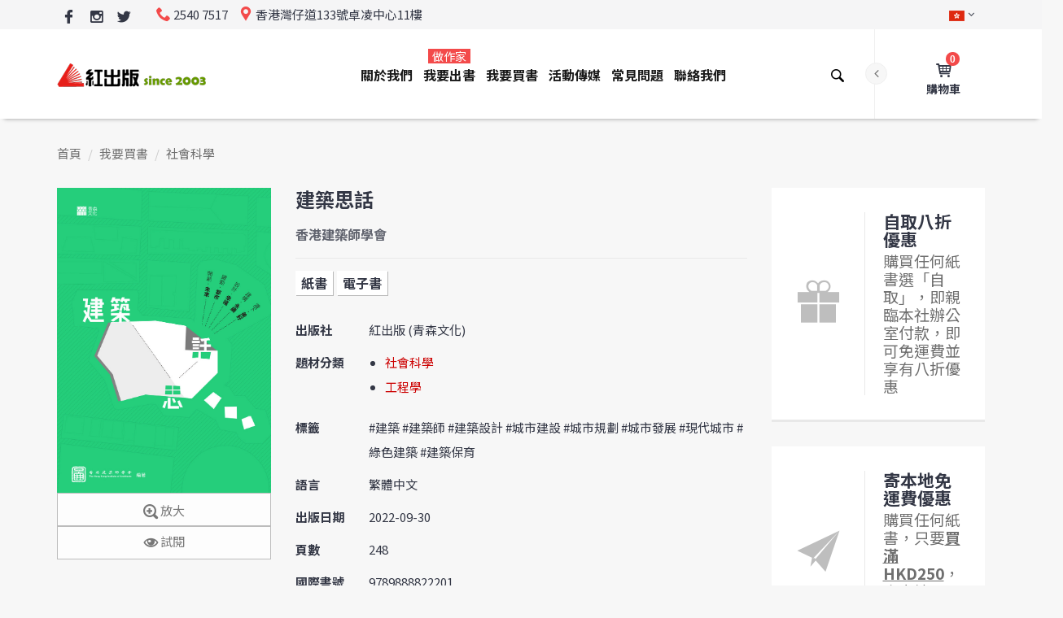

--- FILE ---
content_type: text/html; charset=UTF-8
request_url: https://www.red-publish.com/book/2957
body_size: 24206
content:
<!DOCTYPE html>
<!--
Chinese (Simplified)	zh-Hans
Chinese (Traditional)	zh-Hant
English	en
-->
<html lang="zh-Hant" xmlns="https://www.w3.org/1999/xhtml" xmlns:og="https://ogp.me/ns#" xmlns:fb="https://www.facebook.com/2008/fbml">

      <head>

            

                  <!-- Google tag (gtag.js) -->
                  <script async src="https://www.googletagmanager.com/gtag/js?id=AW-975332361"></script>
                  <script>
                        window.dataLayer = window.dataLayer || [];
                        function gtag() {
                              dataLayer.push(arguments);
                        }
                        gtag('js', new Date());

                        gtag('config', 'AW-975332361');
                  </script>

                  <!-- Event snippet for Web Browse conversion page -->
                  <script>
                        window.addEventListener("load", function () {
                              if (window.location.href.includes('red-publish.com'))
                              {
                                    gtag('event', 'conversion', {'send_to': 'AW-975332361/96k3COymgY8ZEInIidED'});
                              }
                        });
                  </script>            

                  <!-- Global site tag (gtag.js) - Google Analytics -->
                  <script async src="https://www.googletagmanager.com/gtag/js?id=UA-11950875-1"></script>
                  <script>
                        window.dataLayer = window.dataLayer || [];
                        function gtag() {
                              dataLayer.push(arguments);
                        }
                        gtag('js', new Date());

                        gtag('config', 'UA-11950875-1');
                  </script>

                  <script>
                        window.addEventListener("load", function () {
                              if (window.location.href.includes("/contact")) {
                                    gtag("event", "contact_us_page_reach", {
                                          "event_category": "contact_us_page_reach",
                                    });
                              }
                        })
                  </script>

                  <script>
                        window.addEventListener('load', function (event) {
                              document.querySelectorAll('button[class="btn btn-default btn-loading"]').forEach(function (e) {
                                    e.addEventListener('click', function () {
                                          var name = document.querySelector('[name="ContactForm[name]"]').value;
                                          var email = document.querySelector('[name="ContactForm[email]"]').value;
                                          var message = document.querySelector('[name="ContactForm[body]"]').value;

                                          if (name != "" && email != "" && message != "") {
                                                gtag("event", "contact_us_form_submit", {
                                                      "event_category": "contact_us_form_submit",
                                                });
                                          }
                                          ;
                                    });
                              });
                        });
                  </script>

                  <script>
                        window.addEventListener('load', function (event) {
                              document.querySelectorAll('button[class="btn btn-default btn-loading"]').forEach(function (e) {
                                    e.addEventListener('click', function () {
                                          var name = document.querySelector('[name="PaperBookPublishPriceQuotationForm[nickname]"]').value;
                                          var bname = document.querySelector('[name="PaperBookPublishPriceQuotationForm[bookTitle]"]').value;
                                          var email = document.querySelector('[name="PaperBookPublishPriceQuotationForm[email]"]').value;
                                          var tel = document.querySelector('[name="PaperBookPublishPriceQuotationForm[phone]"]').value;
                                          var message = document.querySelector('[name="PaperBookPublishPriceQuotationForm[message]"]').value;

                                          if (name != "" && bname != "" && email != "" && tel != "" && message != "") {
                                                gtag("event", "paper_book_price_quotation_form", {
                                                      "event_category": "paper_book_price_quotation_form",
                                                });
                                          }
                                          ;
                                    });
                              });
                        });
                  </script>

                  <script>
                        window.addEventListener('load', function (event) {
                              document.querySelectorAll("#w0 > div:nth-child(4) > div:nth-child(9) > button").forEach(function (e) {
                                    e.addEventListener('click', function () {
                                          var name = document.querySelector('[name="EBookPublishPriceQuotationForm[nickname]"]').value;
                                          var bname = document.querySelector('[name="EBookPublishPriceQuotationForm[bookTitle]"]').value;
                                          var email = document.querySelector('[name="EBookPublishPriceQuotationForm[email]"]').value;
                                          var tel = document.querySelector('[name="EBookPublishPriceQuotationForm[phone]"]').value;
                                          var message = document.querySelector('[name="EBookPublishPriceQuotationForm[message]"]').value;
                                          if (name != "" && bname != "" && email != "" && tel != "" && message != "") {
                                                gtag("event", "e_book_price_quotation_form", {
                                                      "event_category": "e_book_price_quotation_form",
                                                });
                                          }
                                          ;
                                    });
                              });
                        });
                  </script>

                  <script>
                        window.addEventListener("load", function (event) {
                              if (window.location.href.includes('/review'))
                              {

                                    var arr_name = [];
                                    var arr_id = [];
                                    var arr_price = [];
                                    var arr_quantity = [];
                                    var allitems = [{
                                                'name': '',
                                                'id': '',
                                                'price': '',
                                                'quantity': ''
                                          }];
                                    var cart_arr = [];
                                    document.querySelectorAll("#cart-form > div.cart-table > div > div.name > a").forEach(function (item) {
                                          var productName = item.innerText;
                                          arr_name.push(productName);
                                    });

                                    document.querySelectorAll("#cart-form > div.cart-table > div > div.name > a").forEach(function (item) {
                                          var productId = item.innerText;
                                          arr_id.push(productId);
                                    });

                                    document.querySelectorAll("#cart-form > div.cart-table > div > div.price").forEach(function (item) {
                                          var productPrice = item.innerText.replaceAll(/[^0-9.]/g, '');
                                          arr_price.push(productPrice);
                                    });

                                    document.querySelectorAll("#cart-form > div.cart-table > div > div.qty").forEach(function (item) {
                                          var productQuantity = item.innerText;
                                          arr_quantity.push(productQuantity);
                                    });

                                    var loop = arr_name.length;
                                    for (var i = 0; i < loop; i++)
                                    {
                                          allitems = {
                                                'name': arr_name[i],
                                                'id': arr_id[i],
                                                'price': arr_price[i],
                                                'quantity': arr_quantity[i]
                                          }
                                          cart_arr.push(allitems);
                                    }
                                    localStorage.setItem('all_cart', JSON.stringify(cart_arr))

                                    document.querySelectorAll("#cart-form > div:nth-child(4) > div > table > tbody > tr.total > td:nth-child(2)").forEach(function (item) {
                                          var productRevenue = item.innerText.replaceAll(/[^0-9.]/g, '');
                                          localStorage.setItem("revenue", productRevenue);
                                    });

                              }
                              if (window.location.href.includes('/order-confirmed'))
                              {
                                    var transId = Date.now();
                                    var productAll = JSON.parse(localStorage.getItem("all_cart"));
                                    var transRevenue = localStorage.getItem("revenue");

                                    gtag('event', 'purchase', {
                                          "transaction_id": transId,
                                          "value": transRevenue,
                                          "currency": "HKD",
                                          "items": productAll
                                    }
                                    );
                              }
                        });
                  </script>


            <meta charset="utf-8">
            <meta http-equiv="X-UA-Compatible" content="IE=edge">
            <meta name="viewport" content="width=device-width, initial-scale=1">
            <meta name="viewport" content="width=device-width, minimum-scale=1, maximum-scale=1">
<meta property="fb:app_id" content="414068079329487">
<meta property="og:locale" content="zh_HK">
<meta property="og:url" content="/book/2957">
<meta property="og:type" content="book">
<meta property="book:isbn" content="9789888822201">
<meta property="book:author" content="香港建築師學會">
<meta property="og:title" content="建築思話">
<meta property="og:image" content="https://www.red-publish.com/uploads/book/cover/2957_900WxH.jpg">
<meta property="og:image:width" content="900">
<meta property="og:image:height" content="1286">
<meta property="og:description" content="城市是人類文明的產物，而建築是文化的載體。建築師的角色對於城市建設可謂舉足輕重，他們堅信在構思城市和建築設計的過程中，除了要讓人和自然共存，還應達至協同效應，令環境和人的生活更上一層樓。是以他們將文化、時間及空間有機結合，再透過自身的專業知識，根據大眾的需求，建設以人為本、優質的居住環境，呈現當代文化魅力和生活美學。每位建築師對於城市規劃、建築保育、建築美學，乃至建築政策等，都有其獨特的見解和經驗。適逢香港建築師學會成立65周年，特以集結65篇文章，讓社會大眾能從更廣泛的視野解讀社會和文化，...">
<meta name="csrf-param" content="_csrf-frontend">
<meta name="csrf-token" content="w2HGejQ7PtqG0W05-IzfqzIArD_xYTz-kiyhhlSW9PT6EacJZnQKs7eDXm3V4JD-S0n_EsA2C5L2aZDyZNSxvA==">
            <script src="https://cdn.onesignal.com/sdks/OneSignalSDK.js" async=""></script>
            <script>
                  var OneSignal = window.OneSignal || [];
                  OneSignal.push(function () {
                        OneSignal.init({
                              appId: "92a2fcd6-a401-46ac-9219-3ef97d485215",
                        });
                  });
            </script>
                        <title>建築思話</title>	
            <link rel="shortcut icon" href="/favicon.ico?v=2">

            <!-- Vendor -->
            <link href="/js/vendor/bootstrap/bootstrap.min.css" rel="stylesheet">
            <link href="/js/vendor/slick/slick.css" rel="stylesheet">
            <link href="/js/vendor/swiper/swiper.min.css" rel="stylesheet">
            <link href="/js/vendor/magnificpopup/dist/magnific-popup.css" rel="stylesheet">
            <link href="/js/vendor/nouislider/nouislider.css" rel="stylesheet">
            <link href="/js/vendor/darktooltip/dist/darktooltip.css" rel="stylesheet">
            <link href="/css/animate.css" rel="stylesheet">

            <!-- Custom -->
            <link href="/css/style.css?v2" rel="stylesheet">
            <link href="/css/megamenu.css" rel="stylesheet">

            <!-- Color Schemes -->
            <!-- your style-color.css here  -->
            <link href="/css/style-color-tomato.css" rel="stylesheet">

            <!-- Icon Font -->
            <link href="/fonts/icomoon-reg/style.css" rel="stylesheet">

            <!-- Google Font -->
            <!--<link href="https://fonts.googleapis.com/css?family=Oswald:300,400,700|Raleway:300,300i,400,400i,500,500i,600,600i,700,700i,800,800i,900,900i|Roboto:300,300i,400,400i,500,500i,700,700i,900,900i" rel="stylesheet">-->
            <link href="https://fonts.googleapis.com/css?family=Noto+Sans+TC:400,700" rel="stylesheet">
            <script src="https://use.typekit.net/ixk6vmu.js"></script>
            <script>try {
                        Typekit.load({async: true});
                  } catch (e) {
                  }
            </script>
            <style type="text/css">
                  a{
                        color:#b81b22;
                  }
                  hr.light{             
                        margin-top: 21px;
                        margin-bottom: 21px;
                        border: 0;
                        border-top: 1px dashed #eee;
                  }
                  main.page-main{
                        line-height: 1.8;
                  }
                  main.page-main p {
                        margin-bottom: 20px;
                  }

                  /*                              .breadcrumbs .dropdown.open .dropdown-menu li{
                                                          display: list-item;
                                                }*/

            </style>
            <style type="text/css">

                  /*Margin and Padding helpers*/
                  /*xs*/
                  .p-xs { padding: .25em; }
                  .p-x-xs { padding: 0 .25em; }
                  .p-y-xs { padding: .25em 0 ; }
                  .p-t-xs { padding-top: .25em; }
                  .p-r-xs { padding-right: .25em; }
                  .p-b-xs { padding-bottom: .25em; }
                  .p-l-xs { padding-left: .25em; }
                  .m-xs { margin: .25em; }
                  .m-x-xs { margin: 0 .25em; }
                  .m-y-xs { margin: .25em 0 ; }
                  .m-r-xs { margin-right: .25em; }
                  .m-l-xs { margin-left: .25em; }
                  .m-t-xs { margin-top: .25em; }
                  .m-b-xs { margin-bottom: .25em; }
                  /*sm*/
                  @media (min-width:768px){
                        /*sm*/
                        .p-sm { padding: .5em; }
                        .p-x-sm { padding: 0 .5em; }
                        .p-y-sm { padding: .5em 0 ; }
                        .p-t-sm { padding-top: .5em; }
                        .p-r-sm { padding-right: .5em; }
                        .p-b-sm { padding-bottom: .5em; }
                        .p-l-sm { padding-left: .5em; }
                        .m-sm { margin: .5em; }
                        .m-x-sm { margin: 0 .5em; }
                        .m-y-sm { margin: .5em 0 ; }
                        .m-t-sm { margin-top: .5em; }
                        .m-r-sm { margin-right: .5em; }
                        .m-b-sm { margin-bottom: .5em; }
                        .m-l-sm { margin-left: .5em; }
                  }

                  /*md*/
                  @media (min-width: 992px){
                        .p-md { padding: 1em; }
                        .p-x-md { padding: 0 1em; }
                        .p-y-md { padding: 1em 0; }
                        .p-t-md { padding-top: 1em; }
                        .p-r-md { padding-right: 1em; }
                        .p-b-md { padding-bottom: 1em; }
                        .p-l-md { padding-left: 1em; }
                        .m-md { margin: 1em; }
                        .m-x-md { margin: 0 1em; }
                        .m-y-md { margin: 1em 0 ; }
                        .m-t-md { margin-top: 1em; }
                        .m-r-md { margin-right: 1em; }
                        .m-b-md { margin-bottom: 1em; }
                        .m-l-md { margin-left: 1em; }
                  }

                  /*lg*/
                  @media (min-width: 1200px){
                        .p-lg { padding: 1.5em; }
                        .p-x-lg { padding: 0 1.5em; }
                        .p-y-lg { padding: 1.5em 0; }
                        .p-t-lg { padding-top: 1.5em; }
                        .p-r-lg { padding-right: 1.5em; }
                        .p-b-lg { padding-bottom: 1.5em; }
                        .p-l-lg { padding-left: 1.5em; }
                        .m-lg { margin: 1.5em; }
                        .m-x-lg { margin: 0 1.5em; }
                        .m-y-lg { margin: 1.5em 0; }
                        .m-t-lg { margin-top: 1.5em; }
                        .m-r-lg { margin-right: 1.5em; }
                        .m-b-lg { margin-bottom: 1.5em; }
                        .m-l-lg { margin-left: 1.5em; }
                  }
                  /*xl*/
                  .p-xl { padding: 3em; }
                  .p-x-xl { padding: 0 3em; }
                  .p-y-xl { padding: 3em 0 ; }
                  .p-t-xl { padding-top: 3em; }
                  .p-r-xl { padding-right: 3em; }
                  .p-b-xl { padding-bottom: 3em; }
                  .p-l-xl { padding-left: 3em; }
                  .m-xl { margin: 3em; }
                  .m-x-xl { margin: 0 3em; }
                  .m-y-xl { margin: 3em 0; }
                  .m-t-xl { margin-top: 3em; }
                  .m-r-xl { margin-right: 3em; }
                  .m-b-xl { margin-bottom: 3em; }
                  .m-l-xl { margin-left: 3em; }

                  footer.variant4 .footer-top{
                        /*background-image: url(../images/block-bg-4.jpg);*/
                        background-image: url(/images/books-bg.jpg);
                  }

                  .mobilemenu .nav > li > a > .menu-label,
                  .mobilemenu .nav > li > a > .menu-label-alt {
                        display: inline-block;
                        position: relative;
                        height: 14px;
                        margin: 0 0 0 4px;
                        padding: 0 3px;
                        top: -1px;
                        font-family: 'Noto Sans TC', sans-serif;
                        font-size: 10px;
                        line-height: 14px;
                        font-weight: 400;
                        color: #ffffff;
                        letter-spacing: 0.5px;
                        left: 30px;
                  }

                  ul.breadcrumb {              
                        background-color: #f7f7f7;
                        margin: 0;
                        margin-top: -50px;
                        padding: 29px 0;
                        list-style: none;
                  }

                  ul.breadcrumb a{
                        color:#6f6f6f;
                        cursor: pointer;
                  }

                  .header-account .dropdown-container .top-text{
                        color: #cc0000;
                  }

                  @media screen and (max-width: 991px){
                        ul.breadcrumb {
                              padding: 20px 0;
                              margin-top: -30px;
                        }
                  }

                  .product-variant-5 .product-item.large .product-item-name{
                        font-size: 16px;
                        text-transform: inherit;
                  }

                  @media screen and (min-width: 992px){
                        .page-header.variant-9 .nav > li > a > .menu-label, .page-header.variant-9 .nav > li > a > .menu-label-alt{
                              top: 4px;
                              left: 50%;
                              right: auto;
                        }
                  }

                  .brand-grid:not(.brand-carousel) a {
                        background-color: transparent;
                  }

                  #alert{
                        text-align: center;
                        width: 100vw;
                        margin-left: -50vw;
                        left: 50%;                                        
                  }
                  .footer-logo{
                        text-align: center;
                  }
                  .newsletter button[type=submit]{
                        width: 100%;
                  }
                  .newsletter button[type=submit] i.icon-close-envelope{
                        vertical-align: middle;
                  }
                  .newsletter input[type=text]{
                        margin-bottom: 0;
                  }
                  #newsletter-subscription-response{
                        text-align: center;
                  }

                  .header-cart.variant-1 .dropdown-container .product-item-qty input{
                        padding: 2px;
                        border: 1px solid #cdcdcd;
                  }

                  .header-cart.variant-1 .empty-cart-message{
                        float: left;
                        display: block;
                  }
                  .block .region{
                        padding-bottom: 20px;
                        clear: both;
                        float: left;
                        width: 100%;
                  }

                  table.table.attention, 
                  table.table.attention th,
                  table.table.attention td
                  {
                        border: 1px solid #333745;
                  }

                  .block a.btn i.icon,
                  .region a.btn i.icon,
                  button.btn i.icon,
                  form button[type=submit].btn i.icon{
                        vertical-align: middle;
                  }
                  .megamenu .category-title > a{
                        cursor: initial;
                  }
                  body.color-tomato .sub-menu .category-title > a:hover{
                        color: #191919;
                  }

                  h2, .h2-style{
                        color: #000;
                  }
                  .footer-privacy-policy-link a{
                        color:#333745;
                  }
                  .footer-payment-link{
                        margin-top: 5px;
                  }

                  .header-cart.variant-1 .dropdown-container .product-item-pricing .price-container .minicart-price{
                        color: #191919;
                  }                           
                  .header-cart.variant-1 .dropdown-container .product-item-pricing .price-container .minicart-price .old-cost{
                        text-decoration: line-through;
                  }
                  .header-cart.variant-1 .dropdown-container .product-item-pricing .price-container .minicart-price .new-cost{
                        color: #f34a4a;
                  }                              

                  /*                              .zoomContainer{
                                                          box-shadow: 5px 5px 20px #333;
                                                }*/
                  body.color-tomato .btn-alt2:not(.back-to-top), 
                  body.color-tomato .btn-alt2:not(.back-to-top).focus,
                  body.color-tomato .btn-alt2:not(.back-to-top):focus, 
                  body.color-tomato .btn-alt2:not(.back-to-top):active {
                        background-color: #fdfdfd !important;
                        color: #777!important;
                        border-color: #bcbcbc!important;
                  }
                  body.color-tomato .btn-alt2:not(.back-to-top):hover {
                        background-color: #444856 !important;
                        border-color: #444856 !important;
                        color: #fdfdfd !important;
                  }                                      

            </style>
      </head>

      <body class="boxed color-tomato">
            <div id="fb-root"></div>
            <script async defer src="https://connect.facebook.net/zh_HK/sdk.js#xfbml=1&version=v3.2&appId=414068079329487&autoLogAppEvents=1"></script>
            <!-- Loader -->
            <div id="loader-wrapper" class="off">
                  <div class="cube-wrapper">
                        <div class="cube-folding">
                              <span class="leaf1"></span>
                              <span class="leaf2"></span>
                              <span class="leaf3"></span>
                              <span class="leaf4"></span>
                        </div>
                  </div>
            </div>
            <!-- /Loader -->
            <div class="fixed-btns">
                  <!-- Back To Top -->
                  <a href="#" class="top-fixed-btn back-to-top"><i class="icon icon-arrow-up"></i></a>
                  <!-- /Back To Top -->
            </div>
            <div id="wrapper">
                  <!-- Page -->
                  <div class="page-wrapper">
                        <!-- Header -->
                        <header class="page-header fullboxed variant-9 sticky always">
                              <!-- Header Top Row -->
                              <div class="header-top-row">
                                    <div class="container">
                                          <div class="header-top-left">
                                                <div class="header-custom-text">
                                                      <ul class="social-list-simple small">
                                                            <!--                                                                                                    <li>
                                                                                                                                                      <a href="#" class="icon icon-google google"></a>
                                                                                                                                                      </li>-->

                                                            <li>
                                                                  <a href="https://www.facebook.com/redpublish/" alt="Facebook | 紅出版 Red Publish" title="Facebook | 紅出版 Red Publish" target="_blank" class="icon icon-facebook-logo facebook"></a>
                                                            </li>
                                                            <li>
                                                                  <a href="https://www.instagram.com/redpublish/" alt="Instagram | 紅出版 Red Publish" title="Instagram | 紅出版 Red Publish" target="_blank" class="icon icon-instagram instagram"></a>
                                                            </li>                                                                                                          
                                                            <li>
                                                                  <a href="https://twitter.com/redpublish" alt="Twitter | 紅出版 Red Publish" title="Twitter | 紅出版 Red Publish" target="_blank" class="icon icon-twitter-logo twitter"></a>
                                                            </li>                                                                                                    
                                                      </ul>
                                                </div>
                                                <div class="header-custom-text">
                                                      <span><i class="icon icon-phone"></i>2540 7517</span>
                                                      <span class="hidden-xs"><i class="icon icon-location"></i>香港灣仔道133號卓凌中心11樓</span>
                                                </div>
                                          </div>
                                          <div class="header-top-right">
                                                <!-- Header Links -->
                                                <div class="header-links">
                                                      <!-- Header Language -->
                                                      <div class="header-link header-select dropdown-link header-language">
                                                            <a href="#"><img src="/images/flags/hk.png" title="繁體中文" alt="繁體中文"></a>
                                                            <ul class="dropdown-container">
                                                                  <li class="active">
                                                                        <a href="#"><img src="/images/flags/hk.png" title="繁體中文" alt="繁體中文">繁體中文</a>
                                                                  </li>
                                                                  <li>
                                                                        <a href="#"><img src="/images/flags/cn.png" title="簡體中文 (即將支援)" alt="簡體中文 (即將支援)">簡體中文 (即將支援)</a>
                                                                  </li>
                                                            </ul>
                                                      </div>
                                                      <!-- /Header Language -->
                                                      <!-- Header Currency -->
                                                      <!--                                                                                          <div class="header-link header-select dropdown-link header-currency">
                                                                                                                                                          <a href="#">USD</a>
                                                                                                                                                          <ul class="dropdown-container">
                                                                                                                                                          <li><a href="#"><span class="symbol">€</span>EUR</a></li>
                                                                                                                                                          <li class="active"><a href="#"><span class="symbol">$</span>USD</a></li>
                                                                                                                                                          <li><a href="#"><span class="symbol">£</span>GBP</a></li>
                                                                                                                                                          </ul>
                                                                                                                                                </div>-->
                                                      <!-- /Header Currency -->
                                                </div>
                                                <!-- /Header Links -->
                                          </div>

                                    </div>
                              </div>
                              <!-- /Header Top Row -->
                              <div class="navbar">
                                    <div class="container">
                                          <!-- Menu Toggle -->
                                          <div class="menu-toggle">
                                                <a href="#" class="mobilemenu-toggle">
                                                      <i class="icon icon-menu"></i>
                                                </a>
                                          </div>
                                          <!-- /Menu Toggle -->
                                          <div class="header-right-links">
                                                <div class="collapsed-links-wrapper">
                                                      <div class="collapsed-links">
                                                            <!-- Header Links -->
                                                            <div class="header-links">
                                                                  <!-- Header WishList -->
                                                                  <!--                                                                                                              <div class="header-link">
                                                                                                                                                  <a href="#"><i class="icon icon-heart"></i><span class="badge">3</span><span class="link-text">Wishlist</span></a>
                                                                                                                                                  </div>-->
                                                                  <!-- Header WishList -->
                                                                  <!-- Header Account -->
                                                                  <div class="header-link dropdown-link header-account">
                                                                        <a href="#"><i class="icon icon-user"></i><span class="link-text">我的帳戶</span></a>
                                                                        <div class="dropdown-container right">
                                                                              <div class="title">紅出版會員登入</div>
                                                                              <div class="top-text"><strong>註：線上購書「無需會員登入」</strong></div>                                                                                                                                  
                                                                              <!-- form -->
                                                                              <form action="#">
                                                                                    <input disabled="disabled" type="text" class="form-control" placeholder="ID 或 電郵*">
                                                                                    <input disabled="disabled" type="text" class="form-control" placeholder="密碼*">
<!--                                                                                                                                            <button disabled="disabled" type="submit" class="btn">登入</button>-->
                                                                                    <button disabled="disabled" type="submit" class="btn">會員系統進行升級中 (不影響線上購書)</button>
                                                                              </form>
                                                                              <!-- /form -->
                                                                              <!--                                                                                                                                  <div class="title">OR</div>
                                                                                                                                                    <div class="bottom-text">Create a <a href="account-create.html">New Account</a></div>-->
                                                                        </div>
                                                                  </div>
                                                                  <!-- /Header Account -->
                                                            </div>
                                                            <!-- /Header Links -->
                                                            <!-- Header Cart -->
                                                                                                                        <div class="header-link dropdown-link header-cart variant-1">
                                                                  <a href="https://www.red-publish.com/cart"> <i class="icon icon-cart-1"></i> <span class="badge">0</span><span class="link-text">購物車</span></a>
                                                                  <!-- minicart wrapper -->
                                                                  <div class="dropdown-container right">
                                                                        <!-- minicart content -->
                                                                        <div class="block block-minicart">
                                                                              <div class="minicart-content-wrapper">
                                                                                    <div class="block-title">
                                                                                          <span>已加到購物車的貨品</span>
                                                                                    </div>
                                                                                    <a class="btn-minicart-close" title="關閉">&#10060;</a>
                                                                                    <div class="block-content">

                                                                                          <form id="w0" action="https://www.red-publish.com/cart/update" method="post">
<input type="hidden" name="_csrf-frontend" value="w2HGejQ7PtqG0W05-IzfqzIArD_xYTz-kiyhhlSW9PT6EacJZnQKs7eDXm3V4JD-S0n_EsA2C5L2aZDyZNSxvA==">
                                                                                                                                                                                          <p>您的購物車現在是空的。</p>
                                                                                                                                                                                          <div class="subtotal">
                                                                                                <span class="label">
                                                                                                      <span>貨品總計</span>
                                                                                                </span>
                                                                                                <div class="amount price-container">
                                                                                                      <span class="price-wrapper"><span class="price">$0.00</span></span>
                                                                                                </div>
                                                                                          </div>
                                                                                                      </form>

                                                                                    </div>
                                                                              </div>
                                                                        </div>
                                                                        <!-- /minicart content -->
                                                                  </div>
                                                                  <!-- /minicart wrapper -->
                                                            </div>
                                                            <!-- /Header Cart -->
                                                      </div>
                                                </div>
                                                <!-- Header Search -->
                                                <div class="header-link header-search header-search">
                                                      <div class="exp-search">
<form action="https://www.red-publish.com/book/search" method="get">                                                            <input class="exp-search-input " name="query" placeholder="輸入書名、作者名或ISBN" type="text" value="">
                                                            <input class="exp-search-submit" type="submit" value="">
                                                            <span class="exp-icon-search"><i class="icon icon-magnify"></i></span>
                                                            <span class="exp-search-close"><i class="icon icon-close"></i></span>
</form>                                                      </div>
                                                </div>
                                                <!-- /Header Search -->
                                          </div>
                                          <!-- Logo -->
                                          <div class="header-logo">
                                                <a href="https://www.red-publish.com/" title="紅出版 Red Publish"><img src="/images/logo-v2.png" alt="紅出版 Red Publish" /></a>
                                          </div>
                                          <!-- /Logo -->
                                          <!-- Mobile Menu -->
                                                                                    <div class="mobilemenu dblclick">
                                                <div class="mobilemenu-header">
                                                      <div class="title">MENU</div>
                                                      <a href="#" class="mobilemenu-toggle"></a>
                                                </div>
                                                <div class="mobilemenu-content">
                                                                                                            <ul class="nav"><li><a href="#">關於我們</a><span class="arrow"></span>
<ul>
<li><a href="/about">公司簡介</a></li>
<li><a href="/our-responsibilities">社會責任</a></li>
<li><a href="/job-vacancies">職位空缺</a></li>
</ul>
</li>
<li><a href="#">我要出書<span class="menu-label">做作家</span></a><span class="arrow"></span>
<ul>
<li><a href="#">紙書出版</a><span class="arrow"></span>
<ul>
<li><a href="/publish-book/service">出版服務</a></li>
<li><a href="/publish-book/1">出版流程</a></li>
<li><a href="/publish-book/plans">出版計劃</a></li>
<li><a href="/publish-book/distributors">發行地點</a></li>
<li><a href="/publish-book/why-choose-us">為甚麼選擇紅出版?</a></li>
<li><a href="/publish-book/quotation">出版報價</a></li>
</ul>
</li>
<li><a href="#">電子書出版</a><span class="arrow"></span>
<ul>
<li><a href="/publish-e-book/service">出版服務</a></li>
<li><a href="/publish-e-book/process">出版流程</a></li>
<li><a href="/publish-e-book/partners">上架電子書店</a></li>
<li><a href="/publish-e-book/marketing">宣傳推廣</a></li>
<li><a href="/publish-e-book/why-choose-us">為甚麼選擇紅出版?</a></li>
<li><a href="/publish-e-book/quotation">出版報價</a></li>
</ul>
</li>
<li><a href="#">出版模式</a><span class="arrow"></span>
<ul>
<li><a href="/co-publish">合作出版</a></li>
<li><a href="/joint-publish">合資出版</a></li>
</ul>
</li>
<li><a href="#">出版市場</a><span class="arrow"></span>
<ul>
<li><a href="/publish-market/asia">亞洲出版</a></li>
<li><a href="/publish-market/school">學校出版</a></li>
</ul>
</li>
<li><a href="#">客戶評價</a><span class="arrow"></span>
<ul>
<li><a href="/author-feedback">作者推薦</a></li>
<li><a href="/book-awards">獲獎書目</a></li>
<li><a href="/our-clients">我們的客戶</a></li>
</ul>
</li>
</ul>
</li>
<li><a href="/book-catalog/latest/all/1">我要買書</a></li>
<li><a href="#">活動傳媒</a><span class="arrow"></span>
<ul>
<li><a href="/events">最新活動</a></li>
<li><a href="/press/1">傳媒報導</a></li>
<li><a href="/partnership">合作關係</a></li>
</ul>
</li>
<li><a href="/faq">常見問題</a></li>
<li><a href="/contact">聯絡我們</a></li></ul>  
                                                </div>
                                          </div>
                                          <!-- /Mobile Menu -->

                                          <!-- Mega Menu -->
                                          <div class="megamenu fadein blackout">
                                                                                                <ul class="nav"><li class="simple-dropdown"><a href="/about">關於我們</a>
<div class='sub-menu'>
<ul class='category-links'>
<li><a href="/about">公司簡介</a></li>
<li><a href="/our-responsibilities">社會責任</a></li>
<li><a href="/job-vacancies">職位空缺</a></li>
</ul>
</div>
</li>
<li class="mega-dropdown"><a href="/publish-book/service">我要出書<span class="menu-label">做作家</span></a>
<div class='sub-menu'>
<div class='container'>
<div class='megamenu-categories column-5'>
<div class="col"><div class="category-title"><a href="#">紙書出版</a></div>
<ul class='category-links'>
<li><a href="/publish-book/service">出版服務</a></li>
<li><a href="/publish-book/1">出版流程</a></li>
<li><a href="/publish-book/plans">出版計劃</a></li>
<li><a href="/publish-book/distributors">發行地點</a></li>
<li><a href="/publish-book/why-choose-us">為甚麼選擇紅出版?</a></li>
<li><a href="/publish-book/quotation">出版報價</a></li>
</ul>
</div>
<div class="col"><div class="category-title"><a href="#">電子書出版</a></div>
<ul class='category-links'>
<li><a href="/publish-e-book/service">出版服務</a></li>
<li><a href="/publish-e-book/process">出版流程</a></li>
<li><a href="/publish-e-book/partners">上架電子書店</a></li>
<li><a href="/publish-e-book/marketing">宣傳推廣</a></li>
<li><a href="/publish-e-book/why-choose-us">為甚麼選擇紅出版?</a></li>
<li><a href="/publish-e-book/quotation">出版報價</a></li>
</ul>
</div>
<div class="col"><div class="category-title"><a href="#">出版模式</a></div>
<ul class='category-links'>
<li><a href="/co-publish">合作出版</a></li>
<li><a href="/joint-publish">合資出版</a></li>
</ul>
</div>
<div class="col"><div class="category-title"><a href="#">出版市場</a></div>
<ul class='category-links'>
<li><a href="/publish-market/asia">亞洲出版</a></li>
<li><a href="/publish-market/school">學校出版</a></li>
</ul>
</div>
<div class="col"><div class="category-title"><a href="#">客戶評價</a></div>
<ul class='category-links'>
<li><a href="/author-feedback">作者推薦</a></li>
<li><a href="/book-awards">獲獎書目</a></li>
<li><a href="/our-clients">我們的客戶</a></li>
</ul>
</div>
</div>
</div>
</div>
</li>
<li><a href="/book-catalog/latest/all/1">我要買書</a></li>
<li class="simple-dropdown"><a href="/events">活動傳媒</a>
<div class='sub-menu'>
<ul class='category-links'>
<li><a href="/events">最新活動</a></li>
<li><a href="/press/1">傳媒報導</a></li>
<li><a href="/partnership">合作關係</a></li>
</ul>
</div>
</li>
<li><a href="/faq">常見問題</a></li>
<li><a href="/contact">聯絡我們</a></li></ul>             
                                          </div>
                                          <!-- /Mega Menu -->


                                    </div>


                              </div>





                        </header>
                        <!-- /Header -->

                        <!-- Alert -->
                        <div class="block" id="alert">
                        </div>
                        <!-- /Alert -->

                        <!-- Content -->
                        <main class="page-main">
                                                                              <div class="block">
                                          <div class="container">
                                                <ul class="breadcrumb"><li><a href="/">首頁</a></li>
<li><a href="/book/index">我要買書</a></li>
<li><a href="https://www.red-publish.com/book-catalog/8/all/1">社會科學</a></li>
</ul>                                          </div>
                                    </div>
                              
                                                                  <!--title hidden-->


            <style type="text/css">

            .product-info-block.classic .product-options > div{
                  display: flex;
            }

            ul#book-type{
                  display: block;
                  padding-left: 0;
            }
            ul#book-type li {
                  display: inline-block;
                  position: relative;
                  vertical-align: top;
                  margin: 0 2px 7px 0;
                  background: #fff;
                  font-size: 16px;
                  line-height: 30px;
                  font-weight: bold;
                  color: #333745;
            }
            ul#book-type li span{
                  display: block;
                  padding: 0 7px;
                  color: #333745;
                  text-decoration: none;
                  /*box-shadow: 1px 1px 0px 0px rgba(0,0,0,0.75);*/    
                  box-shadow: 1px 1px 0px 0px rgba(0,0,0,0.25);
            }
            div.product-name-wrapper{
                  border-bottom: 1px solid #e8e8e8;
                  margin-bottom: 15px;
                  padding-bottom: 15px;
            }
            div.product-meta, div.social {
                  float: left;
            }
            #title, #by{
                  display: table-row;
            }
            #by span{
                  padding-top: 15px;
                  display: table-cell;         
                  font-weight: bold;
                  font-size: 16px;
                  color: #333745c4;
            }

            a{
                  color: #c00;
                  text-decoration: none;
                  -webkit-transition: color .2s;
                  -o-transition: color .2s;
                  transition: color .2s;
            }

            #press ul li a{
                  color: #333745;
            }

            a:focus, #press ul li a:focus{
                  outline: thin dotted;
            }

            a:hover, #press ul li a:hover{
                  color:#f82e56;
            }

            .product-tab .tab-pane{                                    
                  font-size: 16px;
            }
            .product-info-block.classic .product-options .option-label,
            .product-info-block.classic .product-options .option-value
            {
                  font-size: 15px;
            }
            .product-info-block.classic .product-options .option-label{
                  min-width: 90px;
            }
            .product-info-block.classic .product-options .option-value{
                  line-height: 30px;
            }
            .preview-link{
                  display: block;
                  position: absolute;
                  z-index: 1003;
                  bottom: 0;
                  right: 0;
                  width: 35px;
                  height: 35px;
                  font-size: 15px;
                  line-height: 35px;
                  background-color: rgba(255, 255, 255, 0.8);
                  text-align: center;
                  color: #333745;
            }
            .product-previews-wrapper{
                  display: none;
            }

            #book-categories ul{
                  display: block;
                  padding-left: 20px;
            }

            #book-categories .option-value{
                  display: inline-block;
            }

            #buy-e-book{
                  margin-top: 20px;
            }

            #buy-e-book{
                  display: none;          
            }

            #buy-e-book div.title{
                  border-top-color: #f34a4a;
                  background-color: white;
                  color: #f34a4a;
                  padding: 17px 20px;
                  font-size: 16px;
                  font-weight: bold;
                  border-top-style:solid;
                  border-top-width:2px;
                  margin-bottom: 10px;
            }

            #buy-e-book div.instruction{
                  margin-left: 10px;
                  margin-bottom: 10px;
                  font-weight: bold;
            }
            .product-info-block.classic{
                  margin-bottom: 30px;
            }

            .product-actions .actions button          
            {
                  padding-left: 15px;
                  padding-right: 15px;
            }

            .product-actions .actions .add-to-cart-form{
                  display: inline;
            }

            /*          #buy-paper-book-button{
                                padding-left: 20px;
                                padding-right: 20px;                    
                      }*/

            #buy-e-book-button{
                  margin-left: 15px;
            }

            .tab-pane .event{
                  display: inline-block;
                  margin-bottom: 10px;
                  padding-bottom: 10px;
                  border-bottom: 1px solid #e8e8e8;
                  width: 100%;
            }

            .tab-pane .event dt,
            .tab-pane .event dd{
                  float: left;
                  margin-bottom: 10px;
            }

            .tab-pane .event dt{
                  padding-right: 5px;
                  clear: left;
            }

            .tab-pane .event h3{
                  font-size: 17px;
                  clear: left;
                  margin: 0 0 10px 0;
            }
            .product-info-block .product-actions .social-share{
                  margin-bottom: 10px;
            }

            blockquote{                    
                  background: #ffffff;
                  border-left: 4px solid #f82e56;
                  padding: 10px 30px;
                  font-size: 15px;
                  line-height: 26px;
                  font-weight: bold;
            }
            blockquote footer div.name,
            blockquote footer div.title{
                  color: #191919;
                  font-weight: normal;
            }
            blockquote footer div.name{
                  font-size: 15px;
                  font-style: italic;
            }
            blockquote footer div.title{
                  font-size: 14px;
            }
            blockquote footer div.date{
                  font-size: 14px;
                  color: #191919;
                  font-weight: normal;
            }
            body.color-tomato .box-left-icon-bg .box-text{
                  color: #6f6f6f;
            }

            .box-left-icon-bg .box-text .title{
                  margin-bottom: 5px;
            }

            .product-label.new{
                  width: 53px
            }
            .tabaccordion h3{
                  margin-bottom: 20px;
            }
            .tabaccordion h3.normal{
                  font-size: 15px;
            }                    
            .tabaccordion h4{
                  font-size:15px;
            }
            .event .time-changed{
                  color: #6A9A0B;
            }
            .event .cancelled{
                  color: #9A0B22;
            }
            .event.cancelled dd{
                  text-decoration: line-through;
            }                    

            .tabaccordion p.from{
                  font-weight: bold;                  
            }
            .tabaccordion p.above-list{
                  margin-bottom: 0;
            }                    
            .tabaccordion .panel-group ul,
            .tabaccordion .panel-group ol,
            .tabaccordion .tab-content ul,
            .tabaccordion .tab-content ol            
            {
                  margin-bottom: 20px;
            }
            .tab-pane .link-title{
                  font-weight: bold;
            }
            .responsive-youtube,.responsive-facebook{
                  overflow:hidden;
                  padding-bottom:56.25%;
                  position:relative; 
                  height:0;
                  max-width: 1240px;
            }
            .responsive-youtube iframe, .responsive-facebook iframe
            {
                  left:0;
                  top:0; 
                  height:100%; 
                  width:100%; 
                  position:absolute;
            }

            iframe.youtube-video{
                  aspect-ratio: 16 / 9;
                  width: 100%;
                  max-width: 560px;
            }

            .product-info-block.classic .product-options .option-value.old-cost{
                  text-decoration:line-through;
            }                    

            .product-info-block.classic .product-options .option-value.new-cost{
                  color: #f34a4a;
                  font-size: 17px;
                  margin-left: 5px;
                  font-weight: bold;
            }
            .product-info-block.classic .product-labels .product-label{
                  white-space: nowrap;
            }

            #book-notice{
                  text-align: center;
            }
            #book-notice h3{    
                  font-size: 18px;
                  background-color: #e20613;
                  color: #fff;            
                  padding-top: 10px;
                  padding-bottom: 10px;
            }
            #book-notice p{
                  font-weight: bold;
                  font-size: 16px;
            }
            ul.image-list{
                  padding-left: 0;
                  list-style-type: none;
                  display: inline-block;
            }
            ul.image-list li{
                  text-align: center;
                  float: left;
            }

            .main-image{
                  margin-bottom: 0;
            }
            .zoom-link, .preview-link{
                  height: 41px;
                  position:static;
                  width: 100%;
            }
            .zoom-preview-buttons{
                  margin-bottom: 30px;
            }
            #pre-purchase-notice-boxes{

            }

            
      </style>

      <div class="block product-block">
            <div class="container">
                  <div class="row">
                        <div class="col-sm-5 col-md-3 col-lg-3">
                              <!-- Product Gallery -->
                                                            <div class="main-image">
                                    <img src="https://www.red-publish.com/uploads/book/cover/2957_772WxH.jpg?ts=1667329313" class="zoom" alt="" data-zoom-image="https://www.red-publish.com/uploads/book/cover/2957_772WxH.jpg?ts=1667329313" />
                                    <!--<div class="dblclick-text"><span>雙點擊放大</span></div>-->
                                    <!--<a href="http://www.youtube.com/watch?v=qZeeMm35LXo" class="video-link"><i class="icon icon-film"></i></a>-->

                              </div>
                              <div class="zoom-preview-buttons">
                                    <a href="https://www.red-publish.com/uploads/book/cover/2957_772WxH.jpg?ts=1667329313" class="zoom-link btn btn-alt2" title="放大"><i class="icon icon-zoomin"></i> 放大</a>
                                                                              <a href="https://www.red-publish.com/uploads/book/preview/2957.pdf?ts=1758764486" target="_blank" title="試閱" class="preview-link  btn  btn-alt2"><i class="icon icon-eye"></i> 試閱</a>
                                                                  </div>
                              <div class="product-previews-wrapper">
                                    <div class="product-previews-carousel" id="previewsGallery">
                                          <a href="#" data-image="https://www.red-publish.com/uploads/book/cover/2957_772WxH.jpg?ts=1667329313" data-zoom-image="https://www.red-publish.com/uploads/book/cover/2957_772WxH.jpg?ts=1667329313"><img src="https://www.red-publish.com/uploads/book/cover/2957_772WxH.jpg?ts=1667329313" alt="建築思話" /></a>
                                    </div>
                              </div>
                              <!-- /Product Gallery -->
                        </div>
                        <div class="col-sm-7 col-md-9 col-lg-6">
                              <div class="product-info-block classic">
                                    <!--                                                  <div class="product-info-top">
                                                                                                <div class="product-sku">SKU: <span>Stock Keeping Unit</span></div>
                                                                                                <div class="rating">
                                                                                                          <i class="icon icon-star fill"></i><i class="icon icon-star fill"></i><i class="icon icon-star fill"></i><i class="icon icon-star fill"></i><i class="icon icon-star"></i><span class="count">248 reviews</span>
                                                                                                </div>
                                                                                     
                                                                                      </div>-->
                                    <div class="product-name-wrapper">
                                          <div id="title">
                                                <h1 class="product-name">建築思話</h1>

                                                <div class="product-labels">
                    <!--                                                                                <span class="product-label sale">SALE</span>
                                                          <span class="product-label sale new">NEW</span>-->

                                                      
                                                      
                                                                                                                                                                 

                                                      
                                                </div>
                                          </div>
                                          <div id="by">
                                                <span>香港建築師學會</span>
                                          </div>
                                    </div>

                                    <div>
                                          <ul id="book-type">
                                                                                                      <li><span>紙書</span></li>  
                                                                                                                                                      <li><span>電子書</span></li>  
                                                                                          </ul>
                      <!--<p>Neque porro quisquam est, qui dolorem ipsum quia dolor sit amet, consectetur, adipisci velit, sed quia nonkdni numquam eius modi tempora incidunt ut labore </p>-->
                                    </div>                                                    

                                    <div class="product-actions">
                                          <div class="row">
                                                <div class="col-md-12">
                                                      <!--                                                                                <div class="product-meta">
                                                                                                                                                <span><a href="#">加入願望清單 <i class="icon icon-heart"></i></a></span>
                                                                                                                                                <span><a href="#"><i class="icon icon-balance"></i> Add to Compare</a></span>
                                                                                                                                      </div>           -->
                                                      <div class="social-share">
                                                            <!-- Go to www.addthis.com/dashboard to customize your tools -->
                                                            <div class="addthis_inline_share_toolbox"></div>
                                                      </div>

                                                      <!--                                                                                <div class="social">
                                                      
                                                                                                                                                <div class="share-button toLeft">
                                                      
                                                                                                                                                          <span class="toggle"></span>
                                                                                                                                                          <ul class="social-list">
                                                                                                                                                                    <li>
                                                                                                                                                                              <a href="#" class="icon icon-google google"></a>
                                                                                                                                                                    </li>
                                                                                                                                                                    <li>
                                                                                                                                                                              <a href="#" class="icon icon-fancy fancy"></a>
                                                                                                                                                                    </li>
                                                                                                                                                                    <li>
                                                                                                                                                                              <a href="#" class="icon icon-pinterest pinterest"></a>
                                                                                                                                                                    </li>
                                                                                                                                                                    <li>
                                                                                                                                                                              <a href="#" class="icon icon-twitter-logo twitter"></a>
                                                                                                                                                                    </li>
                                                                                                                                                                    <li>
                                                                                                                                                                              <a href="#" class="icon icon-facebook-logo facebook"></a>
                                                                                                                                                                    </li>
                                                                                                                                                          </ul>
                                                                                                                                                </div>
                                                                                                                                      </div>-->
                                                </div>
                                          </div>
                                    </div>                  

                                                                                                                                                                                                                                                                                                                                                                                                                                                                                                                                                                                                                                                                            <!--<div class="product-availability">Availability: <span>In stock</span></div>-->

                                    <!--                                                  <div class="countdown-circle hidden-xs">
                                                                                                <div class="countdown-wrapper">
                                                                                                          <div class="countdown" data-promoperiod="0"></div>
                                                                                                          <div class="countdown-text">
                                                                                                                    <div class="text1">Discount 45% OFF</div>
                                                                                                                    <div class="text2">Hurry, there are only <span>14</span> item(s) left!</div>
                                                                                                          </div>
                                                                                                </div>
                                                                                      </div>-->
                                    <div class="product-options">
                                          <!--                                                            <div class="product-size swatches">
                                                                                                                <span class="option-label">Size:</span>
                                                                                                                <div class="select-wrapper-sm">
                                                                                                                          <select class="form-control input-sm size-variants">
                                                                                                                                    <option value="36">36 - $114.00 USD</option>
                                                                                                                                    <option value="38" selected>38 - $114.00 USD</option>
                                                                                                                                    <option value="40">40 - $114.00 USD</option>
                                                                                                                                    <option value="42">42 - $114.00 USD</option>
                                                                                                                          </select>
                                                                                                                </div>
                                                                                                                <ul class="size-list">
                                                                                                                          <li class="absent-option"><a href="#" data-value='36'><span class="value">36</span></a></li>
                                                                                                                          <li><a href="#" data-value='38'><span class="value">38</span></a></li>
                                                                                                                          <li><a href="#" data-value='40'><span class="value">40</span></a></li>
                                                                                                                          <li><a href="#" data-value='42'><span class="value">42</span></a></li>
                                                                                                                </ul>
                                                                                                      </div>
                                                                                                      <div class="product-color swatches">
                                                                                                                <span class="option-label">Color:</span>
                                                                                                                <div class="select-wrapper-sm">
                                                                                                                          <select class="form-control input-sm">
                                                                                                                                    <option value="Red">Red</option>
                                                                                                                                    <option value="Green">Green</option>
                                                                                                                                    <option value="Blue" selected>Blue</option>
                                                                                                                                    <option value="Yellow">Yellow</option>
                                                                                                                                    <option value="Grey">Grey</option>
                                                                                                                                    <option value="Violet">Violet</option>
                                                                                                                          </select>
                                                                                                                </div>
                                                                                                                <ul class="color-list">
                                                                                                                          <li class="absent-option"><a href="#" data-toggle="tooltip" data-placement="top" title="Red" data-value="Red" data-image="/images/products/product-color-red.jpg"><span class="value"><img src="/images/colorswatch/color-red.png" alt=""></span></a></li>
                                                                                                                          <li><a href="#" data-toggle="tooltip" data-placement="top" title="Pink" data-value="Green" data-image="/images/products/product-color-green.jpg"><span class="value"><img src="/images/colorswatch/color-green.png" alt=""></span></a></li>
                                                                                                                          <li><a href="#" data-toggle="tooltip" data-placement="top" title="Marine" data-value="Blue" data-image="/images/products/product-color-blue.jpg"><span class="value"><img src="/images/colorswatch/color-blue.png" alt=""></span></a></li>
                                                                                                                          <li><a href="#" data-toggle="tooltip" data-placement="top" title="Orange" data-value="yellow" data-image="/images/products/product-color-yellow.jpg"><span class="value"><img src="/images/colorswatch/color-yellow.png" alt=""></span></a></li>
                                                                                                                          <li><a href="#" data-toggle="tooltip" data-placement="top" title="Orange" data-value="grey" data-image="/images/products/product-color-grey.jpg"><span class="value"><img src="/images/colorswatch/color-grey.png" alt=""></span></a></li>
                                                                                                                          <li><a href="#" data-toggle="tooltip" data-placement="top" title="Orange" data-value="grey" data-image="/images/products/product-color-violet.jpg"><span class="value"><img src="/images/colorswatch/color-violet.png" alt=""></span></a></li>
                                                                                                                </ul>
                                                                                                      </div>
                                                                                                      <div class="product-qty">
                                                                                                                <span class="option-label">Qty:</span>
                                                                                                                <div class="qty qty-changer">
                                                                                                                          <fieldset>
                                                                                                                                    <input type="button" value="&#8210;" class="decrease">
                                                                                                                                    <input type="text" class="qty-input" value="2" data-min="0">
                                                                                                                                    <input type="button" value="+" class="increase">
                                                                                                                          </fieldset>
                                                                                                                </div>
                                                                                                      </div>-->


                                          <!--Publisher-->
                                                                                          <div>
                                                      <span class="option-label">出版社</span>
                                                      <span class="option-value">紅出版 (青森文化)</span>
                                                </div>
                                                  

                                          <!--Categories-->
                                          <div id="book-categories">
                                                <span class="option-label">題材分類</span>
                                                <span class="option-value">
                                                      <ul>                                                                                                                              <li><a href="/book-catalog/8/all/1">社會科學</a></li>
                                                                                                                              <li><a href="/book-catalog/13/all/1">工程學</a></li>
                                                                                                                  </ul>
                                                </span>
                                          </div>                                                            

                                          <!--Tags-->
                                                                                          <div>
                                                      <span class="option-label">標籤</span>
                                                      <span class="option-value">
                                                            #建築 #建築師 #建築設計 #城市建設 #城市規劃 #城市發展 #現代城市 #綠色建築 #建築保育                                                      </span>
                                                </div>                                                       
                                          
                                          <!--Book language-->
                                                                                          <div>
                                                      <span class="option-label">語言</span>
                                                      <span class="option-value">繁體中文</span>
                                                </div>
                                          
                                          <!--Pub date-->
                                          <div>
                                                <span class="option-label">出版日期</span>
                                                <span class="option-value">
                                                                                                                                                                                    2022-09-30          
                                                                                                                   
                                                </span>
                                          </div>

                                          <!--Num of pages-->
                                                                                          <div>
                                                      <span class="option-label">頁數</span>
                                                      <span class="option-value">248</span>
                                                </div>
                                                                                                       

                                          <!--ISBN-->
                                          <div>
                                                <span class="option-label">國際書號</span>
                                                <span class="option-value">
                                                                                                                  9789888822201                                                       
                                                </span>
                                          </div>                                                            

                                          <!--Book Color Type-->
                                                                                          <div>
                                                      <span class="option-label">內文色彩</span>
                                                      <span class="option-value">彩色</span>
                                                </div>
                                                                                                      

                                          <!--Width, Height-->  
                                                                                                                                          <div>
                                                      <span class="option-label">尺寸</span>
                                                      <span class="option-value">14.7cm x 21cm</span>
                                                </div>                                                                      
                                                                                                          

                                          <!--Book binding-->  
                                                                                          <div>
                                                      <span class="option-label">訂裝</span>
                                                      <span class="option-value">平裝/膠裝</span>
                                                </div>
                                                                     

                                          <!--Original Cost-->  
                                                                                          <div>
                                                      <span class="option-label">紙書售價</span>
                                                      <span class="option-value">
                                                            HK$118.00                                                      </span>
                                                                                                      </div>
                                          
                                          
                                          
                                          <!--Stock-->  
                                                                                          <div>
                                                      <span class="option-label">有存貨</span>
                                                      <span class="option-value">否</span>
                                                </div>
                                                                                                      


                                    </div>
                                    <div class="product-actions">
                                          <div class="row">

                                                <div class="col-md-12">
                                                      <div class="actions">
                                                                                                                              <form id="add-to-cart-form" class="add-to-cart-form" action="https://www.red-publish.com/cart/add" method="post"><input type="hidden" name="book_id" value="2957">                                                                  <input type="hidden" name="_csrf-frontend" value="w2HGejQ7PtqG0W05-IzfqzIArD_xYTz-kiyhhlSW9PT6EacJZnQKs7eDXm3V4JD-S0n_EsA2C5L2aZDyZNSxvA==" />
                                                                                                                                          <button type="submit" id="buy-paper-book-button" data-loading-text='<i class="icon icon-spinner spin"></i><span>購買紙書</span>' class="btn btn-lg btn-loading"><i class="icon icon-cart"></i><span>購買紙書</span></button>
                                                                                                                                    </form>        
                                                                                                                                                                                                                                                      <button data-book-id="2957" id="buy-e-book-button" class="btn btn-lg"><i class="icon icon-external-link"></i><span>購買電子書</span></button>
                                                                  <!--<a href="#" class="btn btn-lg product-details"><i class="icon icon-external-link"></i></a>--> 
      <!--<a href="#" class="btn btn-lg product-details"><i class="icon icon-external-link"></i></a>-->
                                                      </div>
                                                </div>
                                          </div>
                                    </div>

                                    <div id="buy-e-book">
                                          <div class="title">購買電子書</div>
                                          <div class="placeholder">載入中...</div>
                                    </div>

                              </div>
                        </div>
                        <div id="pre-purchase-notice-boxes" class="col-md-12 col-lg-3 hidden-quickview">
                              <div class="box-icon-row">
                                    <div class="box-left-icon-bg col-md-3">
                                          <div class="box-icon"><i class="icon icon-gift"></i></div>
                                          <div class="box-text">
                                                <div class="title">自取八折優惠</div>
                                                購買任何紙書選「自取」，即親臨本社辦公室付款，即可免運費並享有八折優惠                                          </div>
                                    </div>
                                                                                                                  <div class="box-left-icon-bg col-md-3">
                                                <div class="box-icon"><i class="icon icon-plane"></i></div>
                                                <div class="box-text">
                                                      <div class="title">寄本地免運費優惠</div>
                                                      購買任何紙書，只要<u><strong>買滿HKD250</strong></u>，寄本地即可享免運費優惠                                                </div>
                                          </div>                       
                                                                        <div class="box-left-icon-bg col-md-3">
                                          <div class="box-icon"><i class="icon icon-money"></i></div>
                                          <div class="box-text">
                                                <div class="title">運費計算</div>
                                                運費可於購物車查看（先將要買的書加到購物車並選擇「郵寄」和「目的地」）                                          </div>
                                    </div>
                                                                  </div>
                        </div>
                  </div>
            </div>
      </div>
      <div class="block">
            <div class="tabaccordion">
                  <div class="container">
                        <!-- Nav tabs -->
                        <ul class="nav-tabs product-tab" role="tablist">

                                                                  <li><a href="#tab_book_intro" role="tab" data-toggle="tab">內容簡介</a></li>
                              
                                                                  <li><a href="#tab_author_intro" role="tab" data-toggle="tab">作者簡介</a></li>
                              
                              
                                                                                          

                              
                                                                  <li><a href="#tab_toc" role="tab" data-toggle="tab">目錄</a></li>
                              
                                                            
                                                            
                        </ul>
                        <!-- Tab panes -->
                        <div class="tab-content">

                                                                  <div role="tabpanel" class="tab-pane" id="tab_book_intro">
                                                                                    
                                                                                    <p><strong>城市是人類文明的產物，而建築是文化的載體。</strong></p>
<p>建築師的角色對於城市建設可謂舉足輕重，他們堅信在構思城市和建築設計的過程中，除了要讓人和自然共存，還應達至協同效應，令環境和人的生活更上一層樓。是以他們將文化、時間及空間有機結合，再透過自身的專業知識，根據大眾的需求，建設以人為本、優質的居住環境，呈現當代文化魅力和生活美學。</p>
<p>每位建築師對於城市規劃、建築保育、建築美學，乃至建築政策等，都有其獨特的見解和經驗。適逢香港建築師學會成立65周年，特以集結65篇文章，讓社會大眾能從更廣泛的視野解讀社會和文化，並藉此讓讀者認識本土建築師的各種面向，一窺他們對於城市規劃的所思所想，當中更談及近年備受關注的城市發展的議題。</p>
<p>此書所收錄的文章，是香港建築師學會會員自2012年起，在《信報》所刊登的「建築思話」專欄撰稿。適逢香港建築師學會成立65周年，學會團隊經編纂和整理後，從四百多篇挑選出六十五篇結集成書，其主題確立為「人人建築」，涵蓋建築、城市設計和規劃議題；透過建築師學會會員對城市及建築的所思所想，論及城市的宜居性和可持續發展性，為香港近年發展留下一個註記。</p>
<p>全書分五大章，合共65篇文章，從生活、建築和城市發展範疇上捕捉了香港自治發展二十年後的點點滴滴：</p>

<h3>第一章	開創．未來</h3>
<p>主要談論策略性規劃、土地與房屋供應、舊區更新和生態環境問題。</p>

<h3>第二章	躍動．都市</h3>
<p>主要透過世界各地的建築設計，體現現代城市設計多元化的重要性。</p>

<h3>第三章	設計．幸福</h3>
<p>主要論及建築設計受社會制度所限制，如何影響整個城市。</p>

<h3>第四章	建構．永續</h3>
<p>主要談論環保綠色建築和可持續發展的議題，關注城市發展與生態平衡。</p>

<h3>第五章	遺下．美好</h3>
<p>主要探討建築保育所需的制度、培訓、政策基礎，乃至活化建築所面對的挑戰，並記載香港建築師如何以不同角度欣賞我城的建築環境。</p>                                    </div>
                              
                                                                  <div role="tabpanel" class="tab-pane" id="tab_author_intro">
                                          <h3>香港建築師學會 (編者)</h3>

<h4>學會歷史</h4>
<p>在1956年9月3日，27名建築師聯袂組成香港建築師公會。自此以後，會員人數持續增長，其專業團體的地位更獲英國皇家建築師學會認可。公會於1972年正式易名為香港建築師學會，並開啟了會務的新里程。</p>
<p>隨著香港建築師學會法團條例於1990年的頒佈及生效，為學會的組織及管理提供明確的規管依據。 </p>
<p>目前，香港建築師學會已有超過4,700名個人會員及200多間公司會員。</p>

<h4>學會的宗旨</h4>
<p>學會成立的首要目的，是為了:</p>
<ul>
<li>推廣建築學的一般發展並促進及幫助各界人士獲取與建築學有關的各類藝術及科技知識。</li>
<li>提高香港建築學及學會會員所提供的專業建築服務的水平。</li>
</ul>

<h4>服務社群</h4>
<p>運用會員集體的專業知識，學會積極向政府和建造業提供專業意見。目前，香港建築師學會在多個官方及非官方機構及組織的諮詢顧問委員會內均有代表參與。此外學會亦不時就社會及業界關心的議題進行研究，從專業角度提供意見及建議。</p>

<h4>參與國際活動</h4>
<p>學會積極參與國際建築師協會(UIA)、英聯邦建築師協會(CAA)、亞洲建築師協會(ARCASIA)及亞洲太平洋經濟合作會議(APEC)等國際専業組織的活動，以促進交流有關建築學各方面及建築専業有關連的事宜的資訊和觀念。</p>                                    </div>
                              
                              
                                                                                

                              
                                                                  <div role="tabpanel" class="tab-pane" id="tab_toc">
                                          <div id="table-of-contents-tree"><ul><li>目錄<ul><li>自序（一） 蔡宏興 建築師 香港建築師學會會長2021-2022</li>
<li>自序（二） 程玉宇 建築師 香港建築師學會規劃及城市設計委員會主席2021-2022</li>
<li>自序（三） 編輯團隊 張凱科 建築師、郭永禧 建築師、陳俊傑 建築師、蕭鈞揚 建築師</li>
<li>第一章 開創．未來<ul>
<li>引文</li>
<li>誰來拯救香港市容？ 馮永基</li>
<li>為我城發展消毒 張量童</li>
<li>城市規劃應有的視野 解端泰</li>
<li>從西九超支看指鹿為馬 麥喬恩</li>
<li>我們活在時間 而非空間…… 陳健鏘</li>
<li>香港有限未來與大嶼山發展 麥喬恩</li>
<li>以天橋建造立體都市 梁以華</li>
<li>立體使用土地以解決不足 陳頌義</li>
<li>重新釐定本港長遠房屋策略 解端泰</li>
<li>活化工廈2.0 陳皓忠</li>
<li>「欽點招聘」與「公開招標」 許允恆</li>
<li>重塑生態海岸線 陳雅妍</li>
<li>Brick Lane 一代人的故事 何建威</li>
</ul>
</li>
<li>第二章 躍動．都市<ul>
<li>引文</li>
<li>沒有建築學位的建築達人 張凱科</li>
<li>清水混凝土的魅力 馮永基</li>
<li>石牆樹的天地 建築師的空間 陳澤斌</li>
<li>山城上的新橋 梁喜蓮</li>
<li>如何復活街頭文化？ 張文政</li>
<li>Flaneur 城市浪遊者的觀察 梁樂堯</li>
<li>有一種建築叫出走 張凱科</li>
<li>建築與攝影 陳俊傑</li>
<li>巴黎炎夏 香江聯想 何文堯</li>
<li>建築雜談 陳紹璋</li>
<li>樹木人格分裂症 解端泰</li>
<li>建新機場棄三跑 香港飛出一片天 張量童</li>
<li>以都市設計改善生活環境 林禮信</li>
<li>設計社區營 蕭鈞揚</li>
<li>圖書館轉型 黃朝龍</li>
<li>從疫症到後巷 胡漢傑</li>
<li>人工智能將取代建築師？ 郭永禧</li>
</ul>
</li>
<li>第三章 設計．幸福<ul>
<li>引文</li>
<li>黑色創意歪風不可長 解端泰</li>
<li>劏房催生城市貧民窟 鄭炳鴻</li>
<li>自由空間．開放城市 鄭炳鴻</li>
<li>漂流奇想 李欣欣</li>
<li>有無好「橋」？ 區紹文</li>
<li>媽媽請開窗 關紹怡</li>
<li>老年咁大 解端泰</li>
<li>公共空間 同喜同悲 鄭炳鴻</li>
<li>要長者屋 不要發水 麥喬恩</li>
<li>建築物條例的公理性與數據性 梁以華</li>
<li>建築條例第23 條的限制 陳頌義</li>
<li>中港不同社會制度 不同建築本質 鄭仲良</li>
</ul>
</li>
<li>第四章 建構．永續<ul>
<li>引文</li>
<li>這個城市發高燒 梁文傑</li>
<li>下一代生活的這個星球 何文堯</li>
<li>白做園記 枯土再生 鄭炳鴻</li>
<li>重塑自然、建築與人的關係 郭永禧</li>
<li>鄉郊就是未來 楊燕玲</li>
<li>客家美濃 天人共生 鄭炳鴻</li>
<li>城市走向多元 何建威</li>
<li>綠色建築三大要 伍灼宜</li>
<li>城市發展加入步行廣場 雷卓浩</li>
<li>環保 = 多建樓面面積 ？ 陳祖聲</li>
<li>重新設計既有建築 伍灼宜</li>
</ul>
</li>
<li>第五章 遺下．美好<ul>
<li>引文</li>
<li>文物保育別走回頭路 吳永順</li>
<li>從主教山配水庫引發的保育反思 郭永禧</li>
<li>誰在磨滅殖民地印記？ 馮永基</li>
<li>誰偷走我們的油麻地？ 梁以華</li>
<li>十三街的日與夜 張凱科</li>
<li>鬧市中隱藏著的幾幢唐樓 黃家輝</li>
<li>再見冬菇亭 陳雅妍</li>
<li>埋沒了的不是古井 是機會 解端泰</li>
<li>文化．活化．建築 陳雅妍</li>
<li>美國的黃與白 香港的藍與灰 洪彬芬</li>
<li>百年價值觀 始於足下行 梁以華</li>
<li>悼建築師何弢 郭永禧</li>
</ul>
</li>
<li>致謝</li>
<li>贊助</li>
</ul></li></ul></div>                                    </div>
                              
                              
                              
                        </div>
                  </div>
            </div>
      </div>
      <div class="block">
            <div class="container">
                  <div class="row">
                        <div class="col-md-12">
                              <!-- Deal Carousel -->
                              <div class="title">
                                    <h2 class="custom-color">相關書籍</h2>
                                    <div class="toggle-arrow"></div>
                                    <div class="carousel-arrows"></div>
                              </div>
                              <div class="collapsed-content">
                                    <div class="deal-carousel-2 products-grid product-variant-5">

                                                                                          <!-- Product Item -->
                                                <div class="product-item large">
                                                      <div class="product-item-inside">
                                                            <div class="product-item-info">
                                                                  <!-- Product Photo -->
                                                                  <div class="product-item-photo">
                                                                                                                                                                                                                                                                                  
                                                                        <div class="product-item-gallery">
                                                                              <!-- product main photo -->
                                                                              <div class="product-item-gallery-main">
                                                                                    <a href="/book/1100" title="《一國沒兩制便沒有新香港》">
                                                                                                                                                                                    <picture>
                                                                                                <source srcset="https://www.red-publish.com/uploads/book/cover/1100_386WxH.webp?ts=1643068435" type="image/webp">
                                                                                                <img src="https://www.red-publish.com/uploads/book/cover/1100_386WxH.jpg?ts=1591884555" alt="《一國沒兩制便沒有新香港》">
                                                                                          </picture>
                                                                                    </a>
                                                                                    <!--<a href="quick-view.html" title="Quick View" class="quick-view-link quick-view-btn"> <i class="icon icon-eye"></i><span>Quick View</span></a>-->
                                                                              </div>
                                                                              <!-- /product main photo  -->
                                                                        </div>
                                                                        <!-- Product Actions -->
                                <!--                                                                                                              <a href="#" title="Add to Wishlist" class="no_wishlist"> <i class="icon icon-heart"></i><span>Add to Wishlist</span> </a>
                                                                        <div class="product-item-actions">
                                                                                  <div class="share-button toBottom">
                                                                                            <span class="toggle"></span>
                                                                                            <ul class="social-list">
                                                                                                      <li>
                                                                                                                <a href="#" class="icon icon-google google"></a>
                                                                                                      </li>
                                                                                                      <li>
                                                                                                                <a href="#" class="icon icon-fancy fancy"></a>
                                                                                                      </li>
                                                                                                      <li>
                                                                                                                <a href="#" class="icon icon-pinterest pinterest"></a>
                                                                                                      </li>
                                                                                                      <li>
                                                                                                                <a href="#" class="icon icon-twitter-logo twitter"></a>
                                                                                                      </li>
                                                                                                      <li>
                                                                                                                <a href="#" class="icon icon-facebook-logo facebook"></a>
                                                                                                      </li>
                                                                                            </ul>
                                                                                  </div>
                                                                        </div>-->
                                                                        <!-- /Product Actions -->
                                                                  </div>
                                                                  <!-- /Product Photo -->
                                                                  <!-- Product Details -->
                                                                  <div class="product-item-details">
                                                                        <div class="product-item-name"> <a title="《一國沒兩制便沒有新香港》" href="/book/1100" class="product-item-link">《一國沒兩制便沒有新香港》</a> </div>
                                                                        <!--<div class="product-item-description">Neque porro quisquam est, qui dolorem ipsum quia dolor sit amet, consectetur, adipisci velit, sed quia nonkdni numquam eius modi tempora incidunt ut labore</div>-->
                                                                                                                                                      <!--
                                                                                    <button class="btn add-to-cart" data-product="1100">
                                                                                          <i class="icon icon-cart-1"></i>
                                                                                          <span>購買紙書</span>
                                                                                    </button>
                                                                              -->
                                                                                                                                          </div>
                                                                  <!-- /Product Details -->
                                                            </div>
                                                      </div>
                                                </div>
                                                <!-- /Product Item -->
                                                                                          <!-- Product Item -->
                                                <div class="product-item large">
                                                      <div class="product-item-inside">
                                                            <div class="product-item-info">
                                                                  <!-- Product Photo -->
                                                                  <div class="product-item-photo">
                                                                                                                                                                                                                                                                                  
                                                                        <div class="product-item-gallery">
                                                                              <!-- product main photo -->
                                                                              <div class="product-item-gallery-main">
                                                                                    <a href="/book/1213" title="《Hong Kong Life &amp; Culture》">
                                                                                                                                                                                    <picture>
                                                                                                <source srcset="https://www.red-publish.com/uploads/book/cover/1213_386WxH.webp?ts=1643068435" type="image/webp">
                                                                                                <img src="https://www.red-publish.com/uploads/book/cover/1213_386WxH.jpg?ts=1591884564" alt="《Hong Kong Life &amp; Culture》">
                                                                                          </picture>
                                                                                    </a>
                                                                                    <!--<a href="quick-view.html" title="Quick View" class="quick-view-link quick-view-btn"> <i class="icon icon-eye"></i><span>Quick View</span></a>-->
                                                                              </div>
                                                                              <!-- /product main photo  -->
                                                                        </div>
                                                                        <!-- Product Actions -->
                                <!--                                                                                                              <a href="#" title="Add to Wishlist" class="no_wishlist"> <i class="icon icon-heart"></i><span>Add to Wishlist</span> </a>
                                                                        <div class="product-item-actions">
                                                                                  <div class="share-button toBottom">
                                                                                            <span class="toggle"></span>
                                                                                            <ul class="social-list">
                                                                                                      <li>
                                                                                                                <a href="#" class="icon icon-google google"></a>
                                                                                                      </li>
                                                                                                      <li>
                                                                                                                <a href="#" class="icon icon-fancy fancy"></a>
                                                                                                      </li>
                                                                                                      <li>
                                                                                                                <a href="#" class="icon icon-pinterest pinterest"></a>
                                                                                                      </li>
                                                                                                      <li>
                                                                                                                <a href="#" class="icon icon-twitter-logo twitter"></a>
                                                                                                      </li>
                                                                                                      <li>
                                                                                                                <a href="#" class="icon icon-facebook-logo facebook"></a>
                                                                                                      </li>
                                                                                            </ul>
                                                                                  </div>
                                                                        </div>-->
                                                                        <!-- /Product Actions -->
                                                                  </div>
                                                                  <!-- /Product Photo -->
                                                                  <!-- Product Details -->
                                                                  <div class="product-item-details">
                                                                        <div class="product-item-name"> <a title="《Hong Kong Life &amp; Culture》" href="/book/1213" class="product-item-link">《Hong Kong Life &amp; Culture》</a> </div>
                                                                        <!--<div class="product-item-description">Neque porro quisquam est, qui dolorem ipsum quia dolor sit amet, consectetur, adipisci velit, sed quia nonkdni numquam eius modi tempora incidunt ut labore</div>-->
                                                                                                                                                      <!--
                                                                                    <button class="btn add-to-cart" data-product="1213">
                                                                                          <i class="icon icon-cart-1"></i>
                                                                                          <span>購買紙書</span>
                                                                                    </button>
                                                                              -->
                                                                                                                                          </div>
                                                                  <!-- /Product Details -->
                                                            </div>
                                                      </div>
                                                </div>
                                                <!-- /Product Item -->
                                                                                          <!-- Product Item -->
                                                <div class="product-item large">
                                                      <div class="product-item-inside">
                                                            <div class="product-item-info">
                                                                  <!-- Product Photo -->
                                                                  <div class="product-item-photo">
                                                                                                                                                                                                                                                                                  
                                                                        <div class="product-item-gallery">
                                                                              <!-- product main photo -->
                                                                              <div class="product-item-gallery-main">
                                                                                    <a href="/book/1248" title="《宇宙法則》">
                                                                                                                                                                                    <picture>
                                                                                                <source srcset="https://www.red-publish.com/uploads/book/cover/1248_386WxH.webp?ts=1643068435" type="image/webp">
                                                                                                <img src="https://www.red-publish.com/uploads/book/cover/1248_386WxH.jpg?ts=1591884568" alt="《宇宙法則》">
                                                                                          </picture>
                                                                                    </a>
                                                                                    <!--<a href="quick-view.html" title="Quick View" class="quick-view-link quick-view-btn"> <i class="icon icon-eye"></i><span>Quick View</span></a>-->
                                                                              </div>
                                                                              <!-- /product main photo  -->
                                                                        </div>
                                                                        <!-- Product Actions -->
                                <!--                                                                                                              <a href="#" title="Add to Wishlist" class="no_wishlist"> <i class="icon icon-heart"></i><span>Add to Wishlist</span> </a>
                                                                        <div class="product-item-actions">
                                                                                  <div class="share-button toBottom">
                                                                                            <span class="toggle"></span>
                                                                                            <ul class="social-list">
                                                                                                      <li>
                                                                                                                <a href="#" class="icon icon-google google"></a>
                                                                                                      </li>
                                                                                                      <li>
                                                                                                                <a href="#" class="icon icon-fancy fancy"></a>
                                                                                                      </li>
                                                                                                      <li>
                                                                                                                <a href="#" class="icon icon-pinterest pinterest"></a>
                                                                                                      </li>
                                                                                                      <li>
                                                                                                                <a href="#" class="icon icon-twitter-logo twitter"></a>
                                                                                                      </li>
                                                                                                      <li>
                                                                                                                <a href="#" class="icon icon-facebook-logo facebook"></a>
                                                                                                      </li>
                                                                                            </ul>
                                                                                  </div>
                                                                        </div>-->
                                                                        <!-- /Product Actions -->
                                                                  </div>
                                                                  <!-- /Product Photo -->
                                                                  <!-- Product Details -->
                                                                  <div class="product-item-details">
                                                                        <div class="product-item-name"> <a title="《宇宙法則》" href="/book/1248" class="product-item-link">《宇宙法則》</a> </div>
                                                                        <!--<div class="product-item-description">Neque porro quisquam est, qui dolorem ipsum quia dolor sit amet, consectetur, adipisci velit, sed quia nonkdni numquam eius modi tempora incidunt ut labore</div>-->
                                                                                                                                                      <!--
                                                                                    <button class="btn add-to-cart" data-product="1248">
                                                                                          <i class="icon icon-cart-1"></i>
                                                                                          <span>購買紙書</span>
                                                                                    </button>
                                                                              -->
                                                                                                                                          </div>
                                                                  <!-- /Product Details -->
                                                            </div>
                                                      </div>
                                                </div>
                                                <!-- /Product Item -->
                                                                                          <!-- Product Item -->
                                                <div class="product-item large">
                                                      <div class="product-item-inside">
                                                            <div class="product-item-info">
                                                                  <!-- Product Photo -->
                                                                  <div class="product-item-photo">
                                                                                                                                                                                                                                                                                  
                                                                        <div class="product-item-gallery">
                                                                              <!-- product main photo -->
                                                                              <div class="product-item-gallery-main">
                                                                                    <a href="/book/1282" title="《我在殖民地的雙十年華》">
                                                                                                                                                                                    <picture>
                                                                                                <source srcset="https://www.red-publish.com/uploads/book/cover/1282_386WxH.webp?ts=1643068435" type="image/webp">
                                                                                                <img src="https://www.red-publish.com/uploads/book/cover/1282_386WxH.jpg?ts=1591884574" alt="《我在殖民地的雙十年華》">
                                                                                          </picture>
                                                                                    </a>
                                                                                    <!--<a href="quick-view.html" title="Quick View" class="quick-view-link quick-view-btn"> <i class="icon icon-eye"></i><span>Quick View</span></a>-->
                                                                              </div>
                                                                              <!-- /product main photo  -->
                                                                        </div>
                                                                        <!-- Product Actions -->
                                <!--                                                                                                              <a href="#" title="Add to Wishlist" class="no_wishlist"> <i class="icon icon-heart"></i><span>Add to Wishlist</span> </a>
                                                                        <div class="product-item-actions">
                                                                                  <div class="share-button toBottom">
                                                                                            <span class="toggle"></span>
                                                                                            <ul class="social-list">
                                                                                                      <li>
                                                                                                                <a href="#" class="icon icon-google google"></a>
                                                                                                      </li>
                                                                                                      <li>
                                                                                                                <a href="#" class="icon icon-fancy fancy"></a>
                                                                                                      </li>
                                                                                                      <li>
                                                                                                                <a href="#" class="icon icon-pinterest pinterest"></a>
                                                                                                      </li>
                                                                                                      <li>
                                                                                                                <a href="#" class="icon icon-twitter-logo twitter"></a>
                                                                                                      </li>
                                                                                                      <li>
                                                                                                                <a href="#" class="icon icon-facebook-logo facebook"></a>
                                                                                                      </li>
                                                                                            </ul>
                                                                                  </div>
                                                                        </div>-->
                                                                        <!-- /Product Actions -->
                                                                  </div>
                                                                  <!-- /Product Photo -->
                                                                  <!-- Product Details -->
                                                                  <div class="product-item-details">
                                                                        <div class="product-item-name"> <a title="《我在殖民地的雙十年華》" href="/book/1282" class="product-item-link">《我在殖民地的雙十年華》</a> </div>
                                                                        <!--<div class="product-item-description">Neque porro quisquam est, qui dolorem ipsum quia dolor sit amet, consectetur, adipisci velit, sed quia nonkdni numquam eius modi tempora incidunt ut labore</div>-->
                                                                                                                                                      <!--
                                                                                    <button class="btn add-to-cart" data-product="1282">
                                                                                          <i class="icon icon-cart-1"></i>
                                                                                          <span>購買紙書</span>
                                                                                    </button>
                                                                              -->
                                                                                                                                          </div>
                                                                  <!-- /Product Details -->
                                                            </div>
                                                      </div>
                                                </div>
                                                <!-- /Product Item -->
                                                                                          <!-- Product Item -->
                                                <div class="product-item large">
                                                      <div class="product-item-inside">
                                                            <div class="product-item-info">
                                                                  <!-- Product Photo -->
                                                                  <div class="product-item-photo">
                                                                                                                                                                                                                                                                                  
                                                                        <div class="product-item-gallery">
                                                                              <!-- product main photo -->
                                                                              <div class="product-item-gallery-main">
                                                                                    <a href="/book/1285" title="《唔「X」唔鬆化—理論與實踐》">
                                                                                                                                                                                    <picture>
                                                                                                <source srcset="https://www.red-publish.com/uploads/book/cover/1285_386WxH.webp?ts=1643068435" type="image/webp">
                                                                                                <img src="https://www.red-publish.com/uploads/book/cover/1285_386WxH.jpg?ts=1591884575" alt="《唔「X」唔鬆化—理論與實踐》">
                                                                                          </picture>
                                                                                    </a>
                                                                                    <!--<a href="quick-view.html" title="Quick View" class="quick-view-link quick-view-btn"> <i class="icon icon-eye"></i><span>Quick View</span></a>-->
                                                                              </div>
                                                                              <!-- /product main photo  -->
                                                                        </div>
                                                                        <!-- Product Actions -->
                                <!--                                                                                                              <a href="#" title="Add to Wishlist" class="no_wishlist"> <i class="icon icon-heart"></i><span>Add to Wishlist</span> </a>
                                                                        <div class="product-item-actions">
                                                                                  <div class="share-button toBottom">
                                                                                            <span class="toggle"></span>
                                                                                            <ul class="social-list">
                                                                                                      <li>
                                                                                                                <a href="#" class="icon icon-google google"></a>
                                                                                                      </li>
                                                                                                      <li>
                                                                                                                <a href="#" class="icon icon-fancy fancy"></a>
                                                                                                      </li>
                                                                                                      <li>
                                                                                                                <a href="#" class="icon icon-pinterest pinterest"></a>
                                                                                                      </li>
                                                                                                      <li>
                                                                                                                <a href="#" class="icon icon-twitter-logo twitter"></a>
                                                                                                      </li>
                                                                                                      <li>
                                                                                                                <a href="#" class="icon icon-facebook-logo facebook"></a>
                                                                                                      </li>
                                                                                            </ul>
                                                                                  </div>
                                                                        </div>-->
                                                                        <!-- /Product Actions -->
                                                                  </div>
                                                                  <!-- /Product Photo -->
                                                                  <!-- Product Details -->
                                                                  <div class="product-item-details">
                                                                        <div class="product-item-name"> <a title="《唔「X」唔鬆化—理論與實踐》" href="/book/1285" class="product-item-link">《唔「X」唔鬆化—理論與實踐》</a> </div>
                                                                        <!--<div class="product-item-description">Neque porro quisquam est, qui dolorem ipsum quia dolor sit amet, consectetur, adipisci velit, sed quia nonkdni numquam eius modi tempora incidunt ut labore</div>-->
                                                                                                                                                      <!--
                                                                                    <button class="btn add-to-cart" data-product="1285">
                                                                                          <i class="icon icon-cart-1"></i>
                                                                                          <span>購買紙書</span>
                                                                                    </button>
                                                                              -->
                                                                                                                                          </div>
                                                                  <!-- /Product Details -->
                                                            </div>
                                                      </div>
                                                </div>
                                                <!-- /Product Item -->
                                                                                          <!-- Product Item -->
                                                <div class="product-item large">
                                                      <div class="product-item-inside">
                                                            <div class="product-item-info">
                                                                  <!-- Product Photo -->
                                                                  <div class="product-item-photo">
                                                                                                                                                                                                                                                                                  
                                                                        <div class="product-item-gallery">
                                                                              <!-- product main photo -->
                                                                              <div class="product-item-gallery-main">
                                                                                    <a href="/book/1287" title="《九七同學會—中大新聞與傳播學系畢業生寫於回歸十年》">
                                                                                                                                                                                    <picture>
                                                                                                <source srcset="https://www.red-publish.com/uploads/book/cover/1287_386WxH.webp?ts=1643068435" type="image/webp">
                                                                                                <img src="https://www.red-publish.com/uploads/book/cover/1287_386WxH.jpg?ts=1591884575" alt="《九七同學會—中大新聞與傳播學系畢業生寫於回歸十年》">
                                                                                          </picture>
                                                                                    </a>
                                                                                    <!--<a href="quick-view.html" title="Quick View" class="quick-view-link quick-view-btn"> <i class="icon icon-eye"></i><span>Quick View</span></a>-->
                                                                              </div>
                                                                              <!-- /product main photo  -->
                                                                        </div>
                                                                        <!-- Product Actions -->
                                <!--                                                                                                              <a href="#" title="Add to Wishlist" class="no_wishlist"> <i class="icon icon-heart"></i><span>Add to Wishlist</span> </a>
                                                                        <div class="product-item-actions">
                                                                                  <div class="share-button toBottom">
                                                                                            <span class="toggle"></span>
                                                                                            <ul class="social-list">
                                                                                                      <li>
                                                                                                                <a href="#" class="icon icon-google google"></a>
                                                                                                      </li>
                                                                                                      <li>
                                                                                                                <a href="#" class="icon icon-fancy fancy"></a>
                                                                                                      </li>
                                                                                                      <li>
                                                                                                                <a href="#" class="icon icon-pinterest pinterest"></a>
                                                                                                      </li>
                                                                                                      <li>
                                                                                                                <a href="#" class="icon icon-twitter-logo twitter"></a>
                                                                                                      </li>
                                                                                                      <li>
                                                                                                                <a href="#" class="icon icon-facebook-logo facebook"></a>
                                                                                                      </li>
                                                                                            </ul>
                                                                                  </div>
                                                                        </div>-->
                                                                        <!-- /Product Actions -->
                                                                  </div>
                                                                  <!-- /Product Photo -->
                                                                  <!-- Product Details -->
                                                                  <div class="product-item-details">
                                                                        <div class="product-item-name"> <a title="《九七同學會—中大新聞與傳播學系畢業生寫於回歸十年》" href="/book/1287" class="product-item-link">《九七同學會—中大新聞與傳播學系畢業生寫於回歸十年》</a> </div>
                                                                        <!--<div class="product-item-description">Neque porro quisquam est, qui dolorem ipsum quia dolor sit amet, consectetur, adipisci velit, sed quia nonkdni numquam eius modi tempora incidunt ut labore</div>-->
                                                                                                                                                      <!--
                                                                                    <button class="btn add-to-cart" data-product="1287">
                                                                                          <i class="icon icon-cart-1"></i>
                                                                                          <span>購買紙書</span>
                                                                                    </button>
                                                                              -->
                                                                                                                                          </div>
                                                                  <!-- /Product Details -->
                                                            </div>
                                                      </div>
                                                </div>
                                                <!-- /Product Item -->
                                                                                          <!-- Product Item -->
                                                <div class="product-item large">
                                                      <div class="product-item-inside">
                                                            <div class="product-item-info">
                                                                  <!-- Product Photo -->
                                                                  <div class="product-item-photo">
                                                                                                                                                                                                                                                                                  
                                                                        <div class="product-item-gallery">
                                                                              <!-- product main photo -->
                                                                              <div class="product-item-gallery-main">
                                                                                    <a href="/book/1331" title="《天水•違》">
                                                                                                                                                                                    <picture>
                                                                                                <source srcset="https://www.red-publish.com/uploads/book/cover/1331_386WxH.webp?ts=1643068435" type="image/webp">
                                                                                                <img src="https://www.red-publish.com/uploads/book/cover/1331_386WxH.jpg?ts=1591884581" alt="《天水•違》">
                                                                                          </picture>
                                                                                    </a>
                                                                                    <!--<a href="quick-view.html" title="Quick View" class="quick-view-link quick-view-btn"> <i class="icon icon-eye"></i><span>Quick View</span></a>-->
                                                                              </div>
                                                                              <!-- /product main photo  -->
                                                                        </div>
                                                                        <!-- Product Actions -->
                                <!--                                                                                                              <a href="#" title="Add to Wishlist" class="no_wishlist"> <i class="icon icon-heart"></i><span>Add to Wishlist</span> </a>
                                                                        <div class="product-item-actions">
                                                                                  <div class="share-button toBottom">
                                                                                            <span class="toggle"></span>
                                                                                            <ul class="social-list">
                                                                                                      <li>
                                                                                                                <a href="#" class="icon icon-google google"></a>
                                                                                                      </li>
                                                                                                      <li>
                                                                                                                <a href="#" class="icon icon-fancy fancy"></a>
                                                                                                      </li>
                                                                                                      <li>
                                                                                                                <a href="#" class="icon icon-pinterest pinterest"></a>
                                                                                                      </li>
                                                                                                      <li>
                                                                                                                <a href="#" class="icon icon-twitter-logo twitter"></a>
                                                                                                      </li>
                                                                                                      <li>
                                                                                                                <a href="#" class="icon icon-facebook-logo facebook"></a>
                                                                                                      </li>
                                                                                            </ul>
                                                                                  </div>
                                                                        </div>-->
                                                                        <!-- /Product Actions -->
                                                                  </div>
                                                                  <!-- /Product Photo -->
                                                                  <!-- Product Details -->
                                                                  <div class="product-item-details">
                                                                        <div class="product-item-name"> <a title="《天水•違》" href="/book/1331" class="product-item-link">《天水•違》</a> </div>
                                                                        <!--<div class="product-item-description">Neque porro quisquam est, qui dolorem ipsum quia dolor sit amet, consectetur, adipisci velit, sed quia nonkdni numquam eius modi tempora incidunt ut labore</div>-->
                                                                                                                                                      <!--
                                                                                    <button class="btn add-to-cart" data-product="1331">
                                                                                          <i class="icon icon-cart-1"></i>
                                                                                          <span>購買紙書</span>
                                                                                    </button>
                                                                              -->
                                                                                                                                          </div>
                                                                  <!-- /Product Details -->
                                                            </div>
                                                      </div>
                                                </div>
                                                <!-- /Product Item -->
                                                                                          <!-- Product Item -->
                                                <div class="product-item large">
                                                      <div class="product-item-inside">
                                                            <div class="product-item-info">
                                                                  <!-- Product Photo -->
                                                                  <div class="product-item-photo">
                                                                                                                                                                                                                                                                                  
                                                                        <div class="product-item-gallery">
                                                                              <!-- product main photo -->
                                                                              <div class="product-item-gallery-main">
                                                                                    <a href="/book/1335" title="《頂社工──助人自助與頂人自頂》">
                                                                                                                                                                                    <picture>
                                                                                                <source srcset="https://www.red-publish.com/uploads/book/cover/1335_386WxH.webp?ts=1643068435" type="image/webp">
                                                                                                <img src="https://www.red-publish.com/uploads/book/cover/1335_386WxH.jpg?ts=1591884581" alt="《頂社工──助人自助與頂人自頂》">
                                                                                          </picture>
                                                                                    </a>
                                                                                    <!--<a href="quick-view.html" title="Quick View" class="quick-view-link quick-view-btn"> <i class="icon icon-eye"></i><span>Quick View</span></a>-->
                                                                              </div>
                                                                              <!-- /product main photo  -->
                                                                        </div>
                                                                        <!-- Product Actions -->
                                <!--                                                                                                              <a href="#" title="Add to Wishlist" class="no_wishlist"> <i class="icon icon-heart"></i><span>Add to Wishlist</span> </a>
                                                                        <div class="product-item-actions">
                                                                                  <div class="share-button toBottom">
                                                                                            <span class="toggle"></span>
                                                                                            <ul class="social-list">
                                                                                                      <li>
                                                                                                                <a href="#" class="icon icon-google google"></a>
                                                                                                      </li>
                                                                                                      <li>
                                                                                                                <a href="#" class="icon icon-fancy fancy"></a>
                                                                                                      </li>
                                                                                                      <li>
                                                                                                                <a href="#" class="icon icon-pinterest pinterest"></a>
                                                                                                      </li>
                                                                                                      <li>
                                                                                                                <a href="#" class="icon icon-twitter-logo twitter"></a>
                                                                                                      </li>
                                                                                                      <li>
                                                                                                                <a href="#" class="icon icon-facebook-logo facebook"></a>
                                                                                                      </li>
                                                                                            </ul>
                                                                                  </div>
                                                                        </div>-->
                                                                        <!-- /Product Actions -->
                                                                  </div>
                                                                  <!-- /Product Photo -->
                                                                  <!-- Product Details -->
                                                                  <div class="product-item-details">
                                                                        <div class="product-item-name"> <a title="《頂社工──助人自助與頂人自頂》" href="/book/1335" class="product-item-link">《頂社工──助人自助與頂人自頂》</a> </div>
                                                                        <!--<div class="product-item-description">Neque porro quisquam est, qui dolorem ipsum quia dolor sit amet, consectetur, adipisci velit, sed quia nonkdni numquam eius modi tempora incidunt ut labore</div>-->
                                                                                                                                                      <!--
                                                                                    <button class="btn add-to-cart" data-product="1335">
                                                                                          <i class="icon icon-cart-1"></i>
                                                                                          <span>購買紙書</span>
                                                                                    </button>
                                                                              -->
                                                                                                                                          </div>
                                                                  <!-- /Product Details -->
                                                            </div>
                                                      </div>
                                                </div>
                                                <!-- /Product Item -->
                                                                                          <!-- Product Item -->
                                                <div class="product-item large">
                                                      <div class="product-item-inside">
                                                            <div class="product-item-info">
                                                                  <!-- Product Photo -->
                                                                  <div class="product-item-photo">
                                                                                                                                                                                                                                                                                  
                                                                        <div class="product-item-gallery">
                                                                              <!-- product main photo -->
                                                                              <div class="product-item-gallery-main">
                                                                                    <a href="/book/1371" title="《屋村仔暢遊大世界》">
                                                                                                                                                                                    <picture>
                                                                                                <source srcset="https://www.red-publish.com/uploads/book/cover/1371_386WxH.webp?ts=1643068435" type="image/webp">
                                                                                                <img src="https://www.red-publish.com/uploads/book/cover/1371_386WxH.jpg?ts=1591884584" alt="《屋村仔暢遊大世界》">
                                                                                          </picture>
                                                                                    </a>
                                                                                    <!--<a href="quick-view.html" title="Quick View" class="quick-view-link quick-view-btn"> <i class="icon icon-eye"></i><span>Quick View</span></a>-->
                                                                              </div>
                                                                              <!-- /product main photo  -->
                                                                        </div>
                                                                        <!-- Product Actions -->
                                <!--                                                                                                              <a href="#" title="Add to Wishlist" class="no_wishlist"> <i class="icon icon-heart"></i><span>Add to Wishlist</span> </a>
                                                                        <div class="product-item-actions">
                                                                                  <div class="share-button toBottom">
                                                                                            <span class="toggle"></span>
                                                                                            <ul class="social-list">
                                                                                                      <li>
                                                                                                                <a href="#" class="icon icon-google google"></a>
                                                                                                      </li>
                                                                                                      <li>
                                                                                                                <a href="#" class="icon icon-fancy fancy"></a>
                                                                                                      </li>
                                                                                                      <li>
                                                                                                                <a href="#" class="icon icon-pinterest pinterest"></a>
                                                                                                      </li>
                                                                                                      <li>
                                                                                                                <a href="#" class="icon icon-twitter-logo twitter"></a>
                                                                                                      </li>
                                                                                                      <li>
                                                                                                                <a href="#" class="icon icon-facebook-logo facebook"></a>
                                                                                                      </li>
                                                                                            </ul>
                                                                                  </div>
                                                                        </div>-->
                                                                        <!-- /Product Actions -->
                                                                  </div>
                                                                  <!-- /Product Photo -->
                                                                  <!-- Product Details -->
                                                                  <div class="product-item-details">
                                                                        <div class="product-item-name"> <a title="《屋村仔暢遊大世界》" href="/book/1371" class="product-item-link">《屋村仔暢遊大世界》</a> </div>
                                                                        <!--<div class="product-item-description">Neque porro quisquam est, qui dolorem ipsum quia dolor sit amet, consectetur, adipisci velit, sed quia nonkdni numquam eius modi tempora incidunt ut labore</div>-->
                                                                                                                                                      <!--
                                                                                    <button class="btn add-to-cart" data-product="1371">
                                                                                          <i class="icon icon-cart-1"></i>
                                                                                          <span>購買紙書</span>
                                                                                    </button>
                                                                              -->
                                                                                                                                          </div>
                                                                  <!-- /Product Details -->
                                                            </div>
                                                      </div>
                                                </div>
                                                <!-- /Product Item -->
                                                                                          <!-- Product Item -->
                                                <div class="product-item large">
                                                      <div class="product-item-inside">
                                                            <div class="product-item-info">
                                                                  <!-- Product Photo -->
                                                                  <div class="product-item-photo">
                                                                                                                                                                                                                                                                                  
                                                                        <div class="product-item-gallery">
                                                                              <!-- product main photo -->
                                                                              <div class="product-item-gallery-main">
                                                                                    <a href="/book/1412" title="《問道於民》">
                                                                                                                                                                                    <picture>
                                                                                                <source srcset="https://www.red-publish.com/uploads/book/cover/1412_386WxH.webp?ts=1643065571" type="image/webp">
                                                                                                <img src="https://www.red-publish.com/uploads/book/cover/1412_386WxH.jpg?ts=1591884590" alt="《問道於民》">
                                                                                          </picture>
                                                                                    </a>
                                                                                    <!--<a href="quick-view.html" title="Quick View" class="quick-view-link quick-view-btn"> <i class="icon icon-eye"></i><span>Quick View</span></a>-->
                                                                              </div>
                                                                              <!-- /product main photo  -->
                                                                        </div>
                                                                        <!-- Product Actions -->
                                <!--                                                                                                              <a href="#" title="Add to Wishlist" class="no_wishlist"> <i class="icon icon-heart"></i><span>Add to Wishlist</span> </a>
                                                                        <div class="product-item-actions">
                                                                                  <div class="share-button toBottom">
                                                                                            <span class="toggle"></span>
                                                                                            <ul class="social-list">
                                                                                                      <li>
                                                                                                                <a href="#" class="icon icon-google google"></a>
                                                                                                      </li>
                                                                                                      <li>
                                                                                                                <a href="#" class="icon icon-fancy fancy"></a>
                                                                                                      </li>
                                                                                                      <li>
                                                                                                                <a href="#" class="icon icon-pinterest pinterest"></a>
                                                                                                      </li>
                                                                                                      <li>
                                                                                                                <a href="#" class="icon icon-twitter-logo twitter"></a>
                                                                                                      </li>
                                                                                                      <li>
                                                                                                                <a href="#" class="icon icon-facebook-logo facebook"></a>
                                                                                                      </li>
                                                                                            </ul>
                                                                                  </div>
                                                                        </div>-->
                                                                        <!-- /Product Actions -->
                                                                  </div>
                                                                  <!-- /Product Photo -->
                                                                  <!-- Product Details -->
                                                                  <div class="product-item-details">
                                                                        <div class="product-item-name"> <a title="《問道於民》" href="/book/1412" class="product-item-link">《問道於民》</a> </div>
                                                                        <!--<div class="product-item-description">Neque porro quisquam est, qui dolorem ipsum quia dolor sit amet, consectetur, adipisci velit, sed quia nonkdni numquam eius modi tempora incidunt ut labore</div>-->
                                                                                                                                                      <!--
                                                                                    <button class="btn add-to-cart" data-product="1412">
                                                                                          <i class="icon icon-cart-1"></i>
                                                                                          <span>購買紙書</span>
                                                                                    </button>
                                                                              -->
                                                                                                                                          </div>
                                                                  <!-- /Product Details -->
                                                            </div>
                                                      </div>
                                                </div>
                                                <!-- /Product Item -->
                                          
                                    </div>
                              </div>
                              <!-- /Deal Carousel -->
                        </div>
                  </div>
            </div>
      </div>
      <!-- Go to www.addthis.com/dashboard to customize your tools -->
      <script type="text/javascript" src="//s7.addthis.com/js/300/addthis_widget.js#pubid=ra-571d5ab2aacf4065"></script>

                              </main>                                        

                        <!-- /Content -->

                        <!-- Footer -->
                        <footer class="page-footer variant4 fullboxed">
                              <div class="footer-top bg">
                                    <div class="container">
                                          <div class="row">
                                                <div class="col-md-4">
                                                      <!-- newsletter -->
                                                      <div class="newsletter variant3">
                                                            <div class="footer-logo">
                                                                  <img src="/images/logo-v2.png" alt="紅出版 Red Publish">
                                                            </div>
                                                            <div>
                                                                  <!-- input-group -->
                                                                  <form id="NewsletterSubscriptionForm" action="https://www.red-publish.com/newsletter/subscribe" method="post">
<input type="hidden" name="_csrf-frontend" value="w2HGejQ7PtqG0W05-IzfqzIArD_xYTz-kiyhhlSW9PT6EacJZnQKs7eDXm3V4JD-S0n_EsA2C5L2aZDyZNSxvA==">                                                                  <div class="form-group field-newslettersubscriptionform-name required">

<input type="text" id="newslettersubscriptionform-name" class="form-control" name="NewsletterSubscriptionForm[name]" placeholder="您的大名" aria-required="true">

<div class="help-block"></div>
</div>                                                                  <div class="form-group field-newslettersubscriptionform-email required">

<input type="text" id="newslettersubscriptionform-email" class="form-control" name="NewsletterSubscriptionForm[email]" placeholder="您的電郵" aria-required="true">

<div class="help-block"></div>
</div>                                                                                                                                    <div>
                                                                        <button type="submit" class="btn btn-default"><i class="icon icon-close-envelope"></i>  訂閱紅出版電子報</button>                                                                  </div>
                                                                  <p id="newsletter-subscription-response"></p>
                                                                  </form>
                                                                                                                                    <!-- /input-group -->
                                                            </div>
                                                      </div>
                                                      <!-- /newsletter -->
                                                </div>
                                                <div class="col-md-4">
                                                      <div class="text-center bottom-space">
                                                            <div class="fb-page" data-href="https://www.facebook.com/redpublish" data-tabs="timeline,events,messages" data-small-header="false" data-adapt-container-width="true" data-hide-cover="false" data-show-facepile="true"><blockquote cite="https://www.facebook.com/redpublish" class="fb-xfbml-parse-ignore"><a href="https://www.facebook.com/redpublish">紅出版 Red Publish</a></blockquote></div>
                                                      </div>
                                                </div>
                                                <div class="col-md-4">
                                                      <div class="text-center">
                                                            <a class="twitter-timeline" data-lang="en" data-height="450" data-dnt="true" data-theme="dark" href="https://twitter.com/redpublish?ref_src=twsrc%5Etfw">Tweets by redpublish</a> <script async src="https://platform.twitter.com/widgets.js" charset="utf-8"></script>
                                                            <a href="https://twitter.com/redpublish?ref_src=twsrc%5Etfw" class="twitter-follow-button" data-size="large" data-lang="en" data-dnt="true" data-show-count="false">Follow @redpublish</a><script async src="https://platform.twitter.com/widgets.js" charset="utf-8"></script>
                                                      </div>
                                                </div>
                                          </div>
                                    </div>
                              </div>
                              <div class="footer-middle">
                                    <div class="container">
                                          <div class="row">
                                                <div class="col-md-2 col-lg-2">
                                                      <div class="footer-block collapsed-mobile">
                                                            <div class="title">
                                                                  <h4>關於我們</h4>
                                                                  <div class="toggle-arrow"></div>
                                                            </div>
                                                            <div class="collapsed-content">
                                                                                                                                    <ul class="marker-list"><li><a href="/about">公司簡介</a></li>
<li><a href="/our-responsibilities">社會責任</a></li>
<li><a href="/job-vacancies">職位空缺</a></li></ul>             
                                                            </div>
                                                      </div>
                                                </div>

                                                <div class="col-md-2 col-lg-2">
                                                      <div class="footer-block collapsed-mobile">
                                                            <div class="title">
                                                                  <h4>我要出書</h4>
                                                                  <div class="toggle-arrow"></div>
                                                            </div>
                                                            <div class="collapsed-content">
                                                                  <ul class="marker-list"><li><a href="/publish-book/service">紙書出版</a></li>
<li><a href="/publish-e-book/service">電子書出版</a></li>
<li><a href="/co-publish">出版模式</a></li>
<li><a href="/publish-market/asia">出版市場</a></li>
<li><a href="/author-feedback">客戶評價</a></li></ul>             
                                                            </div>
                                                      </div>
                                                </div>                                                                                


                                                <div class="col-md-2 col-lg-2">
                                                      <div class="footer-block collapsed-mobile">
                                                            <div class="title">
                                                                  <h4>我要買書</h4>
                                                                  <div class="toggle-arrow"></div>
                                                            </div>
                                                            <div class="collapsed-content">
                                                                  <ul class="marker-list"><li><a href="/book-catalog/latest/all/1">最新出版</a></li>
<li><a href="/book-catalog/bestselling/all/1">暢銷書</a></li>
<li><a href="/book-catalog/editors-picks/all/1">編輯推薦</a></li></ul>             
                                                            </div>
                                                      </div>
                                                </div>    

                                                <div class="col-md-2 col-lg-2">
                                                      <div class="footer-block collapsed-mobile">
                                                            <div class="title">
                                                                  <h4>活動傳媒</h4>
                                                                  <div class="toggle-arrow"></div>
                                                            </div>
                                                            <div class="collapsed-content">
                                                                  <ul class="marker-list"><li><a href="/events">最新活動</a></li>
<li><a href="/press/1">傳媒報導</a></li>
<li><a href="/partnership">合作關係</a></li></ul>             
                                                            </div>
                                                      </div>
                                                </div>                      


                                                <div class="col-md-2 col-lg-2">
                                                      <div class="footer-block collapsed-mobile">
                                                            <div class="title">
                                                                  <h4>常見問題</h4>
                                                                  <div class="toggle-arrow"></div>
                                                            </div>
                                                            <div class="collapsed-content">
                                                                  <ul class="marker-list"><li><a href="/faq">關於我們</a></li>
<li><a href="/faq">出版事宜</a></li>
<li><a href="/faq">網上購書</a></li></ul>             

                                                            </div>
                                                      </div>
                                                </div>                                                                                     

                                                <div class="col-md-2 col-lg-2">
                                                      <div class="footer-block collapsed-mobile">
                                                            <div class="title">
                                                                  <h4>聯絡我們</h4>
                                                                  <div class="toggle-arrow"></div>
                                                            </div>
                                                            <div class="collapsed-content">
                                                                  <ul class="simple-list">
                                                                        <li><i class="icon icon-clock"></i>星期一至五 9:30am - 6:30pm (星期六、日及公眾假期休息)</li>
                                                                        <li><i class="icon icon-phone"></i>(852) 2540-7517</li>
                                                                        <li><i class="icon icon-location"></i>香港灣仔道133號卓凌中心11樓</li>
                                                                        <li><a href="/contact">更多</a></li>
                                                                  </ul>
                                                                  <div class="footer-social">
                                                                        <a href="https://www.facebook.com/redpublish/" target="_blank"><i class="icon icon-facebook-logo icon-circled"></i></a>
                                                                        <a href="https://www.instagram.com/redpublish/" target="_blank"><i class="icon icon-instagram icon-circled"></i></a>
                                                                        <a href="https://twitter.com/redpublish/" target="_blank"><i class="icon icon-twitter-logo icon-circled"></i></a>
                                                                  </div>
                                                            </div>
                                                      </div>
                                                </div>                                                                                            
                                          </div>
                                    </div>
                              </div>
                              <div class="footer-bot">
                                    <div class="container">
                                          <div class="row">
                                                <div class="col-md-6 col-lg-8">
                                                      <div class="image-banner text-center">
                                                            <img src="/images/banners/footer-banner.jpg" alt="出版書籍" class="img-responsive">
                                                      </div>
                                                </div>
                                                <div class=" col-md-6 col-lg-4">
                                                      <div class="footer-payment-link text-center">
                                                            <img height="60" src="/images/payment-logo/logos.jpg" alt="付款方式">
                                                      </div>
                                                      <div class="footer-privacy-policy-link text-center">
<a href="/privacy-policy">隱私權政策</a>                                                      </div>                                                                                          
                                                      <div class="footer-copyright text-center"> © 2026 Red Corporation Limited. All Rights Reserved. </div>
                                                </div>
                                          </div>
                                    </div>
                              </div>
                        </footer>
                        <!-- /Footer -->
                        <a class="back-to-top back-to-top-mobile" href="#">
                              <i class="icon icon-angle-up"></i> 返回最頂                        </a>
                  </div>
                  <!-- Page Content -->
            </div>




<script src="/assets/b18899d1/jquery.js"></script>
<script src="/assets/eb2160da/yii.js"></script>
<script src="/assets/eb2160da/yii.activeForm.js"></script>
<script src="/assets/eb2160da/yii.validation.js"></script>
<script>jQuery(function ($) {
jQuery('#w0').yiiActiveForm([], []);
jQuery('#NewsletterSubscriptionForm').yiiActiveForm([{"id":"newslettersubscriptionform-name","name":"name","container":".field-newslettersubscriptionform-name","input":"#newslettersubscriptionform-name","validate":function (attribute, value, messages, deferred, $form) {yii.validation.required(value, messages, {"message":"您的大名 不能為空白。"});value = yii.validation.trim($form, attribute, [], value);yii.validation.string(value, messages, {"message":"您的大名 必須為字串。","max":50,"tooLong":"您的大名 只能包含最多 50 個字符。","skipOnEmpty":1});}},{"id":"newslettersubscriptionform-email","name":"email","container":".field-newslettersubscriptionform-email","input":"#newslettersubscriptionform-email","validate":function (attribute, value, messages, deferred, $form) {yii.validation.required(value, messages, {"message":"您的電郵 不能為空白。"});value = yii.validation.trim($form, attribute, [], value);yii.validation.string(value, messages, {"message":"您的電郵 必須為字串。","max":184,"tooLong":"您的電郵 只能包含最多 184 個字符。","skipOnEmpty":1});yii.validation.email(value, messages, {"pattern":/^[a-zA-Z0-9!#$%&'*+\/=?^_`{|}~-]+(?:\.[a-zA-Z0-9!#$%&'*+\/=?^_`{|}~-]+)*@(?:[a-zA-Z0-9](?:[a-zA-Z0-9-]*[a-zA-Z0-9])?\.)+[a-zA-Z0-9](?:[a-zA-Z0-9-]*[a-zA-Z0-9])?$/,"fullPattern":/^[^@]*<[a-zA-Z0-9!#$%&'*+\/=?^_`{|}~-]+(?:\.[a-zA-Z0-9!#$%&'*+\/=?^_`{|}~-]+)*@(?:[a-zA-Z0-9](?:[a-zA-Z0-9-]*[a-zA-Z0-9])?\.)+[a-zA-Z0-9](?:[a-zA-Z0-9-]*[a-zA-Z0-9])?>$/,"allowName":false,"message":"您的電郵 不是一個正確的電郵地址。","enableIDN":false,"skipOnEmpty":1});}}], []);
// get the form id and set the event
$('form#NewsletterSubscriptionForm').on('beforeSubmit', function(e) {

          var $form = $(this);
          var $submitButton = $form.find('button[type=submit]');
          $submitButton.prop('disabled',true);
          var originalSubmitButtonHtml = $submitButton.html();
          $submitButton.html('請稍候...');
          $.ajax({
                    url: $form.attr('action'),
                    type: 'post',
                    data: $form.serialize(),
                    dataType : 'json',
                    success: function (data) {
                              var $resp = $('#newsletter-subscription-response');
                              $resp.text(data.message);
                              if(data.success){
                                        $('form#NewsletterSubscriptionForm').trigger('reset');
                               }                              
                    },
                    complete: function(){
                              $submitButton.prop('disabled',false);
                              $submitButton.html(originalSubmitButtonHtml);
                    }
                });
}).on('submit', function(e){
    e.preventDefault();
});
});</script>      </body>
      <script src="/js/combined.min.js?ts=202108231503"></script>
</html>
<!-- jQuery Scripts  -->


<!--
<script src="/js/vendor/bootstrap/bootstrap.min.js"></script>
<script src="/js/vendor/swiper/swiper.min.js"></script>
<script src="/js/vendor/slick/slick.min.js"></script>
<script src="/js/vendor/parallax/parallax.js"></script>
<script src="/js/vendor/isotope/isotope.pkgd.min.js"></script>
<script src="/js/vendor/magnificpopup/dist/jquery.magnific-popup.js"></script>
<script src="/js/vendor/countdown/jquery.countdown.min.js"></script>
<script src="/js/vendor/nouislider/nouislider.min.js"></script>
<script src="/js/vendor/ez-plus/jquery.ez-plus.js"></script>
<script src="/js/vendor/tocca/tocca.min.js"></script>
<script src="/js/vendor/bootstrap-tabcollapse/bootstrap-tabcollapse.js"></script>
<script src="/js/vendor/scrollLock/jquery-scrollLock.min.js"></script>
<script src="/js/vendor/darktooltip/dist/jquery.darktooltip.js"></script>
<script src="/js/vendor/imagesloaded/imagesloaded.pkgd.min.js"></script>
<script src="/js/vendor/instafeed/instafeed.min.js"></script>
<script src="/js/megamenu.min.js"></script>
<script src="/js/vendor/marquee/jquery.marquee.min.js"></script>
<script src="/js/vendor/dotdotdot/dotdotdot.js"></script>
<script src="/js/app.js"></script>
-->


